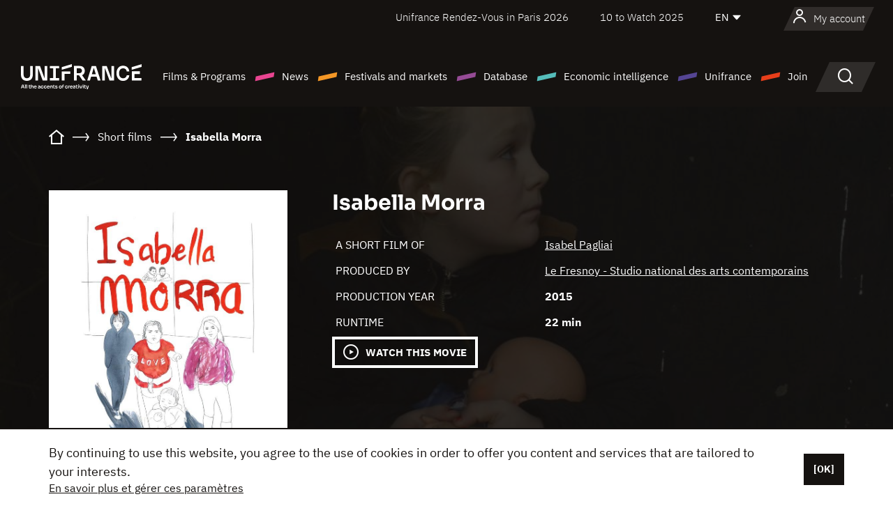

--- FILE ---
content_type: text/html; charset=utf-8
request_url: https://www.google.com/recaptcha/api2/anchor?ar=1&k=6LcJfHopAAAAAJA2ysQXhcpcbIYJi36tX6uIGLaU&co=aHR0cHM6Ly9lbi51bmlmcmFuY2Uub3JnOjQ0Mw..&hl=en&v=PoyoqOPhxBO7pBk68S4YbpHZ&size=normal&anchor-ms=20000&execute-ms=30000&cb=ufea89feiu4q
body_size: 50363
content:
<!DOCTYPE HTML><html dir="ltr" lang="en"><head><meta http-equiv="Content-Type" content="text/html; charset=UTF-8">
<meta http-equiv="X-UA-Compatible" content="IE=edge">
<title>reCAPTCHA</title>
<style type="text/css">
/* cyrillic-ext */
@font-face {
  font-family: 'Roboto';
  font-style: normal;
  font-weight: 400;
  font-stretch: 100%;
  src: url(//fonts.gstatic.com/s/roboto/v48/KFO7CnqEu92Fr1ME7kSn66aGLdTylUAMa3GUBHMdazTgWw.woff2) format('woff2');
  unicode-range: U+0460-052F, U+1C80-1C8A, U+20B4, U+2DE0-2DFF, U+A640-A69F, U+FE2E-FE2F;
}
/* cyrillic */
@font-face {
  font-family: 'Roboto';
  font-style: normal;
  font-weight: 400;
  font-stretch: 100%;
  src: url(//fonts.gstatic.com/s/roboto/v48/KFO7CnqEu92Fr1ME7kSn66aGLdTylUAMa3iUBHMdazTgWw.woff2) format('woff2');
  unicode-range: U+0301, U+0400-045F, U+0490-0491, U+04B0-04B1, U+2116;
}
/* greek-ext */
@font-face {
  font-family: 'Roboto';
  font-style: normal;
  font-weight: 400;
  font-stretch: 100%;
  src: url(//fonts.gstatic.com/s/roboto/v48/KFO7CnqEu92Fr1ME7kSn66aGLdTylUAMa3CUBHMdazTgWw.woff2) format('woff2');
  unicode-range: U+1F00-1FFF;
}
/* greek */
@font-face {
  font-family: 'Roboto';
  font-style: normal;
  font-weight: 400;
  font-stretch: 100%;
  src: url(//fonts.gstatic.com/s/roboto/v48/KFO7CnqEu92Fr1ME7kSn66aGLdTylUAMa3-UBHMdazTgWw.woff2) format('woff2');
  unicode-range: U+0370-0377, U+037A-037F, U+0384-038A, U+038C, U+038E-03A1, U+03A3-03FF;
}
/* math */
@font-face {
  font-family: 'Roboto';
  font-style: normal;
  font-weight: 400;
  font-stretch: 100%;
  src: url(//fonts.gstatic.com/s/roboto/v48/KFO7CnqEu92Fr1ME7kSn66aGLdTylUAMawCUBHMdazTgWw.woff2) format('woff2');
  unicode-range: U+0302-0303, U+0305, U+0307-0308, U+0310, U+0312, U+0315, U+031A, U+0326-0327, U+032C, U+032F-0330, U+0332-0333, U+0338, U+033A, U+0346, U+034D, U+0391-03A1, U+03A3-03A9, U+03B1-03C9, U+03D1, U+03D5-03D6, U+03F0-03F1, U+03F4-03F5, U+2016-2017, U+2034-2038, U+203C, U+2040, U+2043, U+2047, U+2050, U+2057, U+205F, U+2070-2071, U+2074-208E, U+2090-209C, U+20D0-20DC, U+20E1, U+20E5-20EF, U+2100-2112, U+2114-2115, U+2117-2121, U+2123-214F, U+2190, U+2192, U+2194-21AE, U+21B0-21E5, U+21F1-21F2, U+21F4-2211, U+2213-2214, U+2216-22FF, U+2308-230B, U+2310, U+2319, U+231C-2321, U+2336-237A, U+237C, U+2395, U+239B-23B7, U+23D0, U+23DC-23E1, U+2474-2475, U+25AF, U+25B3, U+25B7, U+25BD, U+25C1, U+25CA, U+25CC, U+25FB, U+266D-266F, U+27C0-27FF, U+2900-2AFF, U+2B0E-2B11, U+2B30-2B4C, U+2BFE, U+3030, U+FF5B, U+FF5D, U+1D400-1D7FF, U+1EE00-1EEFF;
}
/* symbols */
@font-face {
  font-family: 'Roboto';
  font-style: normal;
  font-weight: 400;
  font-stretch: 100%;
  src: url(//fonts.gstatic.com/s/roboto/v48/KFO7CnqEu92Fr1ME7kSn66aGLdTylUAMaxKUBHMdazTgWw.woff2) format('woff2');
  unicode-range: U+0001-000C, U+000E-001F, U+007F-009F, U+20DD-20E0, U+20E2-20E4, U+2150-218F, U+2190, U+2192, U+2194-2199, U+21AF, U+21E6-21F0, U+21F3, U+2218-2219, U+2299, U+22C4-22C6, U+2300-243F, U+2440-244A, U+2460-24FF, U+25A0-27BF, U+2800-28FF, U+2921-2922, U+2981, U+29BF, U+29EB, U+2B00-2BFF, U+4DC0-4DFF, U+FFF9-FFFB, U+10140-1018E, U+10190-1019C, U+101A0, U+101D0-101FD, U+102E0-102FB, U+10E60-10E7E, U+1D2C0-1D2D3, U+1D2E0-1D37F, U+1F000-1F0FF, U+1F100-1F1AD, U+1F1E6-1F1FF, U+1F30D-1F30F, U+1F315, U+1F31C, U+1F31E, U+1F320-1F32C, U+1F336, U+1F378, U+1F37D, U+1F382, U+1F393-1F39F, U+1F3A7-1F3A8, U+1F3AC-1F3AF, U+1F3C2, U+1F3C4-1F3C6, U+1F3CA-1F3CE, U+1F3D4-1F3E0, U+1F3ED, U+1F3F1-1F3F3, U+1F3F5-1F3F7, U+1F408, U+1F415, U+1F41F, U+1F426, U+1F43F, U+1F441-1F442, U+1F444, U+1F446-1F449, U+1F44C-1F44E, U+1F453, U+1F46A, U+1F47D, U+1F4A3, U+1F4B0, U+1F4B3, U+1F4B9, U+1F4BB, U+1F4BF, U+1F4C8-1F4CB, U+1F4D6, U+1F4DA, U+1F4DF, U+1F4E3-1F4E6, U+1F4EA-1F4ED, U+1F4F7, U+1F4F9-1F4FB, U+1F4FD-1F4FE, U+1F503, U+1F507-1F50B, U+1F50D, U+1F512-1F513, U+1F53E-1F54A, U+1F54F-1F5FA, U+1F610, U+1F650-1F67F, U+1F687, U+1F68D, U+1F691, U+1F694, U+1F698, U+1F6AD, U+1F6B2, U+1F6B9-1F6BA, U+1F6BC, U+1F6C6-1F6CF, U+1F6D3-1F6D7, U+1F6E0-1F6EA, U+1F6F0-1F6F3, U+1F6F7-1F6FC, U+1F700-1F7FF, U+1F800-1F80B, U+1F810-1F847, U+1F850-1F859, U+1F860-1F887, U+1F890-1F8AD, U+1F8B0-1F8BB, U+1F8C0-1F8C1, U+1F900-1F90B, U+1F93B, U+1F946, U+1F984, U+1F996, U+1F9E9, U+1FA00-1FA6F, U+1FA70-1FA7C, U+1FA80-1FA89, U+1FA8F-1FAC6, U+1FACE-1FADC, U+1FADF-1FAE9, U+1FAF0-1FAF8, U+1FB00-1FBFF;
}
/* vietnamese */
@font-face {
  font-family: 'Roboto';
  font-style: normal;
  font-weight: 400;
  font-stretch: 100%;
  src: url(//fonts.gstatic.com/s/roboto/v48/KFO7CnqEu92Fr1ME7kSn66aGLdTylUAMa3OUBHMdazTgWw.woff2) format('woff2');
  unicode-range: U+0102-0103, U+0110-0111, U+0128-0129, U+0168-0169, U+01A0-01A1, U+01AF-01B0, U+0300-0301, U+0303-0304, U+0308-0309, U+0323, U+0329, U+1EA0-1EF9, U+20AB;
}
/* latin-ext */
@font-face {
  font-family: 'Roboto';
  font-style: normal;
  font-weight: 400;
  font-stretch: 100%;
  src: url(//fonts.gstatic.com/s/roboto/v48/KFO7CnqEu92Fr1ME7kSn66aGLdTylUAMa3KUBHMdazTgWw.woff2) format('woff2');
  unicode-range: U+0100-02BA, U+02BD-02C5, U+02C7-02CC, U+02CE-02D7, U+02DD-02FF, U+0304, U+0308, U+0329, U+1D00-1DBF, U+1E00-1E9F, U+1EF2-1EFF, U+2020, U+20A0-20AB, U+20AD-20C0, U+2113, U+2C60-2C7F, U+A720-A7FF;
}
/* latin */
@font-face {
  font-family: 'Roboto';
  font-style: normal;
  font-weight: 400;
  font-stretch: 100%;
  src: url(//fonts.gstatic.com/s/roboto/v48/KFO7CnqEu92Fr1ME7kSn66aGLdTylUAMa3yUBHMdazQ.woff2) format('woff2');
  unicode-range: U+0000-00FF, U+0131, U+0152-0153, U+02BB-02BC, U+02C6, U+02DA, U+02DC, U+0304, U+0308, U+0329, U+2000-206F, U+20AC, U+2122, U+2191, U+2193, U+2212, U+2215, U+FEFF, U+FFFD;
}
/* cyrillic-ext */
@font-face {
  font-family: 'Roboto';
  font-style: normal;
  font-weight: 500;
  font-stretch: 100%;
  src: url(//fonts.gstatic.com/s/roboto/v48/KFO7CnqEu92Fr1ME7kSn66aGLdTylUAMa3GUBHMdazTgWw.woff2) format('woff2');
  unicode-range: U+0460-052F, U+1C80-1C8A, U+20B4, U+2DE0-2DFF, U+A640-A69F, U+FE2E-FE2F;
}
/* cyrillic */
@font-face {
  font-family: 'Roboto';
  font-style: normal;
  font-weight: 500;
  font-stretch: 100%;
  src: url(//fonts.gstatic.com/s/roboto/v48/KFO7CnqEu92Fr1ME7kSn66aGLdTylUAMa3iUBHMdazTgWw.woff2) format('woff2');
  unicode-range: U+0301, U+0400-045F, U+0490-0491, U+04B0-04B1, U+2116;
}
/* greek-ext */
@font-face {
  font-family: 'Roboto';
  font-style: normal;
  font-weight: 500;
  font-stretch: 100%;
  src: url(//fonts.gstatic.com/s/roboto/v48/KFO7CnqEu92Fr1ME7kSn66aGLdTylUAMa3CUBHMdazTgWw.woff2) format('woff2');
  unicode-range: U+1F00-1FFF;
}
/* greek */
@font-face {
  font-family: 'Roboto';
  font-style: normal;
  font-weight: 500;
  font-stretch: 100%;
  src: url(//fonts.gstatic.com/s/roboto/v48/KFO7CnqEu92Fr1ME7kSn66aGLdTylUAMa3-UBHMdazTgWw.woff2) format('woff2');
  unicode-range: U+0370-0377, U+037A-037F, U+0384-038A, U+038C, U+038E-03A1, U+03A3-03FF;
}
/* math */
@font-face {
  font-family: 'Roboto';
  font-style: normal;
  font-weight: 500;
  font-stretch: 100%;
  src: url(//fonts.gstatic.com/s/roboto/v48/KFO7CnqEu92Fr1ME7kSn66aGLdTylUAMawCUBHMdazTgWw.woff2) format('woff2');
  unicode-range: U+0302-0303, U+0305, U+0307-0308, U+0310, U+0312, U+0315, U+031A, U+0326-0327, U+032C, U+032F-0330, U+0332-0333, U+0338, U+033A, U+0346, U+034D, U+0391-03A1, U+03A3-03A9, U+03B1-03C9, U+03D1, U+03D5-03D6, U+03F0-03F1, U+03F4-03F5, U+2016-2017, U+2034-2038, U+203C, U+2040, U+2043, U+2047, U+2050, U+2057, U+205F, U+2070-2071, U+2074-208E, U+2090-209C, U+20D0-20DC, U+20E1, U+20E5-20EF, U+2100-2112, U+2114-2115, U+2117-2121, U+2123-214F, U+2190, U+2192, U+2194-21AE, U+21B0-21E5, U+21F1-21F2, U+21F4-2211, U+2213-2214, U+2216-22FF, U+2308-230B, U+2310, U+2319, U+231C-2321, U+2336-237A, U+237C, U+2395, U+239B-23B7, U+23D0, U+23DC-23E1, U+2474-2475, U+25AF, U+25B3, U+25B7, U+25BD, U+25C1, U+25CA, U+25CC, U+25FB, U+266D-266F, U+27C0-27FF, U+2900-2AFF, U+2B0E-2B11, U+2B30-2B4C, U+2BFE, U+3030, U+FF5B, U+FF5D, U+1D400-1D7FF, U+1EE00-1EEFF;
}
/* symbols */
@font-face {
  font-family: 'Roboto';
  font-style: normal;
  font-weight: 500;
  font-stretch: 100%;
  src: url(//fonts.gstatic.com/s/roboto/v48/KFO7CnqEu92Fr1ME7kSn66aGLdTylUAMaxKUBHMdazTgWw.woff2) format('woff2');
  unicode-range: U+0001-000C, U+000E-001F, U+007F-009F, U+20DD-20E0, U+20E2-20E4, U+2150-218F, U+2190, U+2192, U+2194-2199, U+21AF, U+21E6-21F0, U+21F3, U+2218-2219, U+2299, U+22C4-22C6, U+2300-243F, U+2440-244A, U+2460-24FF, U+25A0-27BF, U+2800-28FF, U+2921-2922, U+2981, U+29BF, U+29EB, U+2B00-2BFF, U+4DC0-4DFF, U+FFF9-FFFB, U+10140-1018E, U+10190-1019C, U+101A0, U+101D0-101FD, U+102E0-102FB, U+10E60-10E7E, U+1D2C0-1D2D3, U+1D2E0-1D37F, U+1F000-1F0FF, U+1F100-1F1AD, U+1F1E6-1F1FF, U+1F30D-1F30F, U+1F315, U+1F31C, U+1F31E, U+1F320-1F32C, U+1F336, U+1F378, U+1F37D, U+1F382, U+1F393-1F39F, U+1F3A7-1F3A8, U+1F3AC-1F3AF, U+1F3C2, U+1F3C4-1F3C6, U+1F3CA-1F3CE, U+1F3D4-1F3E0, U+1F3ED, U+1F3F1-1F3F3, U+1F3F5-1F3F7, U+1F408, U+1F415, U+1F41F, U+1F426, U+1F43F, U+1F441-1F442, U+1F444, U+1F446-1F449, U+1F44C-1F44E, U+1F453, U+1F46A, U+1F47D, U+1F4A3, U+1F4B0, U+1F4B3, U+1F4B9, U+1F4BB, U+1F4BF, U+1F4C8-1F4CB, U+1F4D6, U+1F4DA, U+1F4DF, U+1F4E3-1F4E6, U+1F4EA-1F4ED, U+1F4F7, U+1F4F9-1F4FB, U+1F4FD-1F4FE, U+1F503, U+1F507-1F50B, U+1F50D, U+1F512-1F513, U+1F53E-1F54A, U+1F54F-1F5FA, U+1F610, U+1F650-1F67F, U+1F687, U+1F68D, U+1F691, U+1F694, U+1F698, U+1F6AD, U+1F6B2, U+1F6B9-1F6BA, U+1F6BC, U+1F6C6-1F6CF, U+1F6D3-1F6D7, U+1F6E0-1F6EA, U+1F6F0-1F6F3, U+1F6F7-1F6FC, U+1F700-1F7FF, U+1F800-1F80B, U+1F810-1F847, U+1F850-1F859, U+1F860-1F887, U+1F890-1F8AD, U+1F8B0-1F8BB, U+1F8C0-1F8C1, U+1F900-1F90B, U+1F93B, U+1F946, U+1F984, U+1F996, U+1F9E9, U+1FA00-1FA6F, U+1FA70-1FA7C, U+1FA80-1FA89, U+1FA8F-1FAC6, U+1FACE-1FADC, U+1FADF-1FAE9, U+1FAF0-1FAF8, U+1FB00-1FBFF;
}
/* vietnamese */
@font-face {
  font-family: 'Roboto';
  font-style: normal;
  font-weight: 500;
  font-stretch: 100%;
  src: url(//fonts.gstatic.com/s/roboto/v48/KFO7CnqEu92Fr1ME7kSn66aGLdTylUAMa3OUBHMdazTgWw.woff2) format('woff2');
  unicode-range: U+0102-0103, U+0110-0111, U+0128-0129, U+0168-0169, U+01A0-01A1, U+01AF-01B0, U+0300-0301, U+0303-0304, U+0308-0309, U+0323, U+0329, U+1EA0-1EF9, U+20AB;
}
/* latin-ext */
@font-face {
  font-family: 'Roboto';
  font-style: normal;
  font-weight: 500;
  font-stretch: 100%;
  src: url(//fonts.gstatic.com/s/roboto/v48/KFO7CnqEu92Fr1ME7kSn66aGLdTylUAMa3KUBHMdazTgWw.woff2) format('woff2');
  unicode-range: U+0100-02BA, U+02BD-02C5, U+02C7-02CC, U+02CE-02D7, U+02DD-02FF, U+0304, U+0308, U+0329, U+1D00-1DBF, U+1E00-1E9F, U+1EF2-1EFF, U+2020, U+20A0-20AB, U+20AD-20C0, U+2113, U+2C60-2C7F, U+A720-A7FF;
}
/* latin */
@font-face {
  font-family: 'Roboto';
  font-style: normal;
  font-weight: 500;
  font-stretch: 100%;
  src: url(//fonts.gstatic.com/s/roboto/v48/KFO7CnqEu92Fr1ME7kSn66aGLdTylUAMa3yUBHMdazQ.woff2) format('woff2');
  unicode-range: U+0000-00FF, U+0131, U+0152-0153, U+02BB-02BC, U+02C6, U+02DA, U+02DC, U+0304, U+0308, U+0329, U+2000-206F, U+20AC, U+2122, U+2191, U+2193, U+2212, U+2215, U+FEFF, U+FFFD;
}
/* cyrillic-ext */
@font-face {
  font-family: 'Roboto';
  font-style: normal;
  font-weight: 900;
  font-stretch: 100%;
  src: url(//fonts.gstatic.com/s/roboto/v48/KFO7CnqEu92Fr1ME7kSn66aGLdTylUAMa3GUBHMdazTgWw.woff2) format('woff2');
  unicode-range: U+0460-052F, U+1C80-1C8A, U+20B4, U+2DE0-2DFF, U+A640-A69F, U+FE2E-FE2F;
}
/* cyrillic */
@font-face {
  font-family: 'Roboto';
  font-style: normal;
  font-weight: 900;
  font-stretch: 100%;
  src: url(//fonts.gstatic.com/s/roboto/v48/KFO7CnqEu92Fr1ME7kSn66aGLdTylUAMa3iUBHMdazTgWw.woff2) format('woff2');
  unicode-range: U+0301, U+0400-045F, U+0490-0491, U+04B0-04B1, U+2116;
}
/* greek-ext */
@font-face {
  font-family: 'Roboto';
  font-style: normal;
  font-weight: 900;
  font-stretch: 100%;
  src: url(//fonts.gstatic.com/s/roboto/v48/KFO7CnqEu92Fr1ME7kSn66aGLdTylUAMa3CUBHMdazTgWw.woff2) format('woff2');
  unicode-range: U+1F00-1FFF;
}
/* greek */
@font-face {
  font-family: 'Roboto';
  font-style: normal;
  font-weight: 900;
  font-stretch: 100%;
  src: url(//fonts.gstatic.com/s/roboto/v48/KFO7CnqEu92Fr1ME7kSn66aGLdTylUAMa3-UBHMdazTgWw.woff2) format('woff2');
  unicode-range: U+0370-0377, U+037A-037F, U+0384-038A, U+038C, U+038E-03A1, U+03A3-03FF;
}
/* math */
@font-face {
  font-family: 'Roboto';
  font-style: normal;
  font-weight: 900;
  font-stretch: 100%;
  src: url(//fonts.gstatic.com/s/roboto/v48/KFO7CnqEu92Fr1ME7kSn66aGLdTylUAMawCUBHMdazTgWw.woff2) format('woff2');
  unicode-range: U+0302-0303, U+0305, U+0307-0308, U+0310, U+0312, U+0315, U+031A, U+0326-0327, U+032C, U+032F-0330, U+0332-0333, U+0338, U+033A, U+0346, U+034D, U+0391-03A1, U+03A3-03A9, U+03B1-03C9, U+03D1, U+03D5-03D6, U+03F0-03F1, U+03F4-03F5, U+2016-2017, U+2034-2038, U+203C, U+2040, U+2043, U+2047, U+2050, U+2057, U+205F, U+2070-2071, U+2074-208E, U+2090-209C, U+20D0-20DC, U+20E1, U+20E5-20EF, U+2100-2112, U+2114-2115, U+2117-2121, U+2123-214F, U+2190, U+2192, U+2194-21AE, U+21B0-21E5, U+21F1-21F2, U+21F4-2211, U+2213-2214, U+2216-22FF, U+2308-230B, U+2310, U+2319, U+231C-2321, U+2336-237A, U+237C, U+2395, U+239B-23B7, U+23D0, U+23DC-23E1, U+2474-2475, U+25AF, U+25B3, U+25B7, U+25BD, U+25C1, U+25CA, U+25CC, U+25FB, U+266D-266F, U+27C0-27FF, U+2900-2AFF, U+2B0E-2B11, U+2B30-2B4C, U+2BFE, U+3030, U+FF5B, U+FF5D, U+1D400-1D7FF, U+1EE00-1EEFF;
}
/* symbols */
@font-face {
  font-family: 'Roboto';
  font-style: normal;
  font-weight: 900;
  font-stretch: 100%;
  src: url(//fonts.gstatic.com/s/roboto/v48/KFO7CnqEu92Fr1ME7kSn66aGLdTylUAMaxKUBHMdazTgWw.woff2) format('woff2');
  unicode-range: U+0001-000C, U+000E-001F, U+007F-009F, U+20DD-20E0, U+20E2-20E4, U+2150-218F, U+2190, U+2192, U+2194-2199, U+21AF, U+21E6-21F0, U+21F3, U+2218-2219, U+2299, U+22C4-22C6, U+2300-243F, U+2440-244A, U+2460-24FF, U+25A0-27BF, U+2800-28FF, U+2921-2922, U+2981, U+29BF, U+29EB, U+2B00-2BFF, U+4DC0-4DFF, U+FFF9-FFFB, U+10140-1018E, U+10190-1019C, U+101A0, U+101D0-101FD, U+102E0-102FB, U+10E60-10E7E, U+1D2C0-1D2D3, U+1D2E0-1D37F, U+1F000-1F0FF, U+1F100-1F1AD, U+1F1E6-1F1FF, U+1F30D-1F30F, U+1F315, U+1F31C, U+1F31E, U+1F320-1F32C, U+1F336, U+1F378, U+1F37D, U+1F382, U+1F393-1F39F, U+1F3A7-1F3A8, U+1F3AC-1F3AF, U+1F3C2, U+1F3C4-1F3C6, U+1F3CA-1F3CE, U+1F3D4-1F3E0, U+1F3ED, U+1F3F1-1F3F3, U+1F3F5-1F3F7, U+1F408, U+1F415, U+1F41F, U+1F426, U+1F43F, U+1F441-1F442, U+1F444, U+1F446-1F449, U+1F44C-1F44E, U+1F453, U+1F46A, U+1F47D, U+1F4A3, U+1F4B0, U+1F4B3, U+1F4B9, U+1F4BB, U+1F4BF, U+1F4C8-1F4CB, U+1F4D6, U+1F4DA, U+1F4DF, U+1F4E3-1F4E6, U+1F4EA-1F4ED, U+1F4F7, U+1F4F9-1F4FB, U+1F4FD-1F4FE, U+1F503, U+1F507-1F50B, U+1F50D, U+1F512-1F513, U+1F53E-1F54A, U+1F54F-1F5FA, U+1F610, U+1F650-1F67F, U+1F687, U+1F68D, U+1F691, U+1F694, U+1F698, U+1F6AD, U+1F6B2, U+1F6B9-1F6BA, U+1F6BC, U+1F6C6-1F6CF, U+1F6D3-1F6D7, U+1F6E0-1F6EA, U+1F6F0-1F6F3, U+1F6F7-1F6FC, U+1F700-1F7FF, U+1F800-1F80B, U+1F810-1F847, U+1F850-1F859, U+1F860-1F887, U+1F890-1F8AD, U+1F8B0-1F8BB, U+1F8C0-1F8C1, U+1F900-1F90B, U+1F93B, U+1F946, U+1F984, U+1F996, U+1F9E9, U+1FA00-1FA6F, U+1FA70-1FA7C, U+1FA80-1FA89, U+1FA8F-1FAC6, U+1FACE-1FADC, U+1FADF-1FAE9, U+1FAF0-1FAF8, U+1FB00-1FBFF;
}
/* vietnamese */
@font-face {
  font-family: 'Roboto';
  font-style: normal;
  font-weight: 900;
  font-stretch: 100%;
  src: url(//fonts.gstatic.com/s/roboto/v48/KFO7CnqEu92Fr1ME7kSn66aGLdTylUAMa3OUBHMdazTgWw.woff2) format('woff2');
  unicode-range: U+0102-0103, U+0110-0111, U+0128-0129, U+0168-0169, U+01A0-01A1, U+01AF-01B0, U+0300-0301, U+0303-0304, U+0308-0309, U+0323, U+0329, U+1EA0-1EF9, U+20AB;
}
/* latin-ext */
@font-face {
  font-family: 'Roboto';
  font-style: normal;
  font-weight: 900;
  font-stretch: 100%;
  src: url(//fonts.gstatic.com/s/roboto/v48/KFO7CnqEu92Fr1ME7kSn66aGLdTylUAMa3KUBHMdazTgWw.woff2) format('woff2');
  unicode-range: U+0100-02BA, U+02BD-02C5, U+02C7-02CC, U+02CE-02D7, U+02DD-02FF, U+0304, U+0308, U+0329, U+1D00-1DBF, U+1E00-1E9F, U+1EF2-1EFF, U+2020, U+20A0-20AB, U+20AD-20C0, U+2113, U+2C60-2C7F, U+A720-A7FF;
}
/* latin */
@font-face {
  font-family: 'Roboto';
  font-style: normal;
  font-weight: 900;
  font-stretch: 100%;
  src: url(//fonts.gstatic.com/s/roboto/v48/KFO7CnqEu92Fr1ME7kSn66aGLdTylUAMa3yUBHMdazQ.woff2) format('woff2');
  unicode-range: U+0000-00FF, U+0131, U+0152-0153, U+02BB-02BC, U+02C6, U+02DA, U+02DC, U+0304, U+0308, U+0329, U+2000-206F, U+20AC, U+2122, U+2191, U+2193, U+2212, U+2215, U+FEFF, U+FFFD;
}

</style>
<link rel="stylesheet" type="text/css" href="https://www.gstatic.com/recaptcha/releases/PoyoqOPhxBO7pBk68S4YbpHZ/styles__ltr.css">
<script nonce="yUAMrIRqPZha2koyJ1kngQ" type="text/javascript">window['__recaptcha_api'] = 'https://www.google.com/recaptcha/api2/';</script>
<script type="text/javascript" src="https://www.gstatic.com/recaptcha/releases/PoyoqOPhxBO7pBk68S4YbpHZ/recaptcha__en.js" nonce="yUAMrIRqPZha2koyJ1kngQ">
      
    </script></head>
<body><div id="rc-anchor-alert" class="rc-anchor-alert"></div>
<input type="hidden" id="recaptcha-token" value="[base64]">
<script type="text/javascript" nonce="yUAMrIRqPZha2koyJ1kngQ">
      recaptcha.anchor.Main.init("[\x22ainput\x22,[\x22bgdata\x22,\x22\x22,\[base64]/[base64]/[base64]/[base64]/[base64]/UltsKytdPUU6KEU8MjA0OD9SW2wrK109RT4+NnwxOTI6KChFJjY0NTEyKT09NTUyOTYmJk0rMTxjLmxlbmd0aCYmKGMuY2hhckNvZGVBdChNKzEpJjY0NTEyKT09NTYzMjA/[base64]/[base64]/[base64]/[base64]/[base64]/[base64]/[base64]\x22,\[base64]\x22,\x22w47CgipHEsK9aMOPB2LDssKsQ1RkwogoRMOpD0/DumV6wrIXwrQ5woBYWgzCugzCk3/DoyTDhGXDo8OdEyl/XCUywqrDing6w7XCpMOHw7AtwqnDusOvc24dw6JTwrtPcMKvNGTChE/[base64]/CscKXw78IS8Khwq/DpTjDnF7DpzQgwqTDvn3Dg38CE8O7HsKWwpXDpS3DvyjDncKPwocfwptfIcOow4IWw48jesKawoEkEMO2W159E8OaO8O7WSZ7w4UZwobCo8OywrRcwp7CujvDkzpSYSPCiyHDkMKYw5FiwovDnijCtj00wp3CpcKNw4nCpxIdwr/DtGbCncKYUsK2w7nDusKhwr/[base64]/[base64]/Dj8OceAZ3wrTDsWYXccOZRTtLw4ddwqXCs1rCl2rDlUzChMOnwpsyw796wr7CjcK4RsKIUCHClcKewoQqw65qwqRww4tBw7YawqhewoUtCmR1w4wKIFsycz/Ck1Q3worDtcOnw4nCksKyYcO2F8Kpw45hwohHRTTCtwQ+Gk8rwrTDkDAbw4fDucKKw5wUW3Bcw4DCgcKLekfCs8KAK8KSBB/Dhnc9NDbDrcObSx9OesOsMEPDhcKTBsK1JhPDrGA/[base64]/ColpELRw5w6TDpMOnw7I1wooKwovCn8OrOHPCt8KnwoM1wol3GcOzbCrClMOpwqDDrsO7wpPDoG4uw4HDhAccw6cIeDLCo8O3NwxGRyo0C8Kbb8OsNjd1PcKcwqfDsnhVw6ggNEnCkmFcwrrDsnPDm8KlcBMgw6TDhHJ0w6LDuTZJOSTDtSrCvUfCvsO/wpzCksOdYVbCl13DrMOJXj1zw5/[base64]/ChMKowpUPfsOTw7DCkW3CnMOMagbDsMOKw6AsXCRUHcKxY1Zuw51NT8O8wpbCgMOPBMKtw63Do8KZwp7CnRRDwqpnwrQQw6/CnMOWem7ConzCrcKBdx05wqBRwqVXGsKcdzUWwpXCgMOGw50tAS0LeMKARMKKecKBSRo7w5BXw5NhRcKQa8OPL8OFV8OGw4pew7jClMKRw5bCh1QCEMO/w5Iqw7XCp8KAwp0TwolwBVNNZcO3w54xw78oRwTDilHDicOJDzLDpsOowr7Cny/DrBZ4RicOU0LCrH/Ct8KEXw1vwpjDmMKDNicMCsOkLHkzwqJGw79KE8OQw7bCkDYrwqMdA3bDhwbDu8Ogw78wP8OsacONwqEKTjbDksK3w5nDi8Ktw6jCk8KhXxfClcK9N8KAw6UjYnhtKS7CjMK/w5fDpMKuwrTDtB99KnxRaCjCk8K5WsOAbMKKw4bDisOGwqFHXsOMS8Kzw67DvMOnwqXCsx1CEcKmGjEaFsKMw5kzTcKmfMKqw7TCmMK4Qh12MU/DucKrWcODF1Uda2fCnsOWLmUHYVlLwohww7dbA8O6woQbwrjCsDw7bH7Cu8KNw6MNwoMFHDESw6zDrMKzFMOgZzfDpMKGw7PDmMK3wrjDo8OtwrzDvhPDocKqw4Z+wqbCisOgVXLCkHhKZMKDw4nDkcOrwoNfw6U4esKmw6IVCsKldMK/wpfCvQUDwrPDrcOkeMKhwoZTP1U/[base64]/[base64]/DtQPDqRpPK8O6w6vCisOeOknDscKYRCnDh8OmYQXDv8OraVTClWUTPsKZG8OLwpPCqsKswprCqHXDpMKbwp9/XMO8w41awpnClnfClx7DgcK3NRfCvSLCqMO4L0HDrsO6wqrCrEEefcOwXFHClcK8R8O7IMKQw4IfwpFQwprCksK9wqbChsKkwp0/w5DCh8KqwqjDsTnCp0BCWAx0RQx5w7FcJMOFwqFdwqfDllpVDWnDk1sJw7tGw41nw7HChCXChn9Hw6PCsWQfwp/DnD3DiVJHwqkFw4UCw7M2dXLCpMKJccOowoXCksKYwql9wpBmZDgpShlOWGjCrB09UsOOw6/DiTshBhzCqCI9GMK0w6LDhMKwZMOEw7pkw6w9w4bDlENVw5tfHhxuDwpXLcKDL8OSwqogwqDDiMKuwoB3NcK7w6RrGcO2wp4JBiFGwphfw7zCr8OVLMOCwpbDicOmw6XCs8ODQFwMOQ7Cjh8+N8KOwoXDpiXClD/[base64]/dmLClsOiDcK2w4oGw44Uwr5gbHwfwpLCrcOhw5TDqVQOw5pRwpl7wroxwpLCrR3DuArDrMOWfQrChsOsZX3Cq8KuImrDr8OsQ39rfShlwrTCoC4cwo8sw6pYw4Efw5RMczfCpk8mOcO/w6/CisO1QMKoDwjDsGluw6EwwrHDt8OwcUoAw7fDmMKiYmfDl8KHwrXCoUjDlcOWwromLcOJwpdPJDPCqMKUwpjDixrCsC3DlcORB3rChsO8bHjDo8KewpE4wpzChh1ZwqbClFHDvirDucOKw5fDoVcKw6PDi8KfwoXDnF/[base64]/Dkg5fNsONTcOgD07CphHCljIMHx3Dp1hUCsO/KFHDgcKGwrEPSxLChT7Clw3CmsOtLcKqE8Kjw73DmcOJwosACWJLwr/CpMOLNMOZDxk9w6Irw6/[base64]/CkSfCnsKdJsOUw5tQAzQcUcO9w5JDLRPDl8OiKcKQw53DpnUzXH/CqTgqwpF5w7HDrgDCnDQEw7rCj8K/w5IRwpXCvmw7I8O7bB00wptlPMKOVD7CksKuQhbCqlEPwr9casKfOsOkw71qW8KAcALCml9tw6BUw69SUXt/[base64]/wqtmQcOJPinCiSIGwpzDvMK0wrbDv03Cr33CvDMaFMOGaMK+CSfDg8Ohw5Jpw4QMXyjCnA7CtcKswqjCgsKvworDjsOAwrjCrU7DqgVdMinCj3E0w4XDksKqPlkLTxVTw7/[base64]/CkMOywodhLMKFw6TCvhoIEMOewpIqVjdCccOzw4xKET81wqQMw4EwwprDnMOxwpZiw4Fmwo3CkTgMDcKjw7/DgcOWw6zDszzDgsKpc0p6w7x7FcObw7Z/IAjCl0HCmAsIwrPDsnvDjnTCtMOdScKSwqUCwrfCp1fDo3jDi8KeeTXDhMK3AMKow53CnC5INlPDvcORa2fDvn5+w6/[base64]/DrinCgcOyVcK8w5HDsQjDhFo5CQjCsXM7X0jDiQbCumPDtBDDvMKTw6RfwoXCkcOgwrhxw74DbFwFwqQTTMOpZMOgFsK5wq8/wrZOw6LCt0zDscKqacO4wq/DocOcw71GdWDCqwzCl8OBwr/DmQUfdB93wqRcIcKVw7I2XMOSwqcUwqB2e8ObLSlkwojDksK0MsOzwr9FV0HCtTrDkkPCi08SBgjCiUjCmcO5UWdbwpJIwo/DnXZWRj5eEsKAHALCmcO7YMOZwpxpRcOqw5cuw6LDmcOQw6AHw6Iqw40GIMOEw6w0KnXDlD5/w5I8w7/[base64]/CglPDnTtKaMKeGDjDosOvw4/DtMOswq/DvwEHJygDHi5fNMOlw71/fyPDlMK0LsOaejLCoE3CpjLCqMKkwq7CmSnDssOGwrbCosOiHMOjLsOwEGHCsX8hS8Kdw5bDlsKAwrTDqsKiw7lXwo1ww77Di8KTYcKUwpzDgEbDv8KeJGPDjcOdw6EFFiDDv8O4BsOlEsOGw4HCisKJWz7CrH7CucKxw5cKwrJDw5F7cmMGJl1cwoTCjQLDmhphaBJ/w4gLXS4gAsOjGlVvw4QSICEAw7MPdsKifsKYZSTDiH7CisK7w6PDrRvCpMOsP0sVHHvCiMK2w7HDqcKVdcOHPMKPwrDCqV7DrMOEAkzChcKDAsOzwobCgsOSXVzCvyrDuibCvMO+R8O4RsOtVcOMwqd2FcOlwovCnsOufQPDjTE8wrHCpHkZwqBiwo/Di8KQw6QKL8OIwpXChkrDnkjCgcORN0tiXMOkw5LDrsKDNmhKw5fCu8Kywph6H8OIw63Dm3B8w6vDhSNtwrTDixZjwq5vMcKTwp4Cw79PeMOgf2bCiyF5acODw5vDlcOOw7TCscOkw6tuf2/Cg8OVw6rCgjREWsKCw6llRsOmw5lFfsOaw53DgVY/[base64]/CpnFZwrXCr8K0M8OLwrY+wqVNwpdOwrtWwpnDnGbDuHHDownDhirCnA99YMOBVMKUUmXCsxDClD5/BMK+w7TDgcK5w541ScO6J8OtwpPCjsKYEEbDtcOBw6cVwpBNw57CssK2M03CisK/[base64]/[base64]/w57CvsOfwrLDvUrDsMODwrEtcMOWSlMgNglLwpPDo3vDm8K9acOUwrdUw5Q6w5YbT1nCmBoqfVkDTH/CrnbDpcOIw7B4wp/ChMO1GsKqw5crw5PDt0LDjgbCkghZaktMOcOVDGpAworCsHdoLcOCw5t8RGbDjn5Tw60/w6R1DS/[base64]/CpBHDvXcsEcKTw6LCosO4w6bCmcOzwpjCssOhVsOcwo7Cj2nCsQTDtMOMEcK2P8KjNlJkw7nDlTXDmMOeE8O/SsK5Im8BQMOKYsOHagjDnyZXWsOyw5/DocO0w7LCo01fw6sjw7t8w65ZwoXDlgvDjignw63DqD3ChcOIUBoKw6l8w4hEwpgIMMOzwqk3BcKdwpHCrMKXXsKqTyZ4w5TCtMKAM0NfDG7CrsKYw5PCgi7DuhzCssK8PTbDjMOuwqzCqww5WsOnwrM/a1AJWMOHwqLDkTTDj1cQw457a8KMahpwwr/DmsO7GH16YTbDpsKYMVvCjjLCqsK0RMO5XU4Xwo4JWMKvwo3CmTF9PcOaGsK1dGTCm8O8wrJVw7bDh1HDiMKvwoQ6bgU3w4zDqsK0wogrw79xO8OxaT1qwqbDr8K2JGfDkiHCuUR3QcOXw5R4PMOhQl59w4/[base64]/DohZZw6PDnzfCkcK5wqscfcODw6xrwo0Qw6LDtcKhw5HCkMKYKcOqbjhQRcOSfEQeOsK/w6LDqW/CncOVwqTDjcOaTAnDqyNpRsK8KAnCmsK4JsOHfiDCscOSU8KBAcKDwr3DpjZdw5IswrvDh8O4wpFAPATDg8Ktw7UoG0p1w5lyC8OhPBfDqsOsT196w7XCoVQhAsOCYUrDtsO5w5bCmyPCm03CssOfw5/CvQ4rZMK2EEbCtnXCmsKAwoRxwrvDhMOlwrQFOCHDhAA0wr0ZUMOXdW5XfcKzwqAQYcOPwrrDmsOgMULCmMKxw6PDpSjDj8OKwozDqcKTwoAxwq1KS1wXw5HCpA5eQ8K/w63CtMKHd8O/w47DlsK7w5ROSmM4NcKbYcOFw54RNsKVY8OjLMKrw5bDqG/Dm0LDgcKDw6nCkMOEwp9tPMO5wo/DkVEJIzPCowxmw6ERwqk8wobDiHbCi8Oaw6XDkl1Uw6DCicOvJGXCv8Kdw5N8wprChTJqw7NFwpQnw5ZTw5/DjMOcC8Ozw6YWwq9YF8KaC8OcWgXDmnjDjMOSS8KhNMKfwq1dw5VNH8Olw6M7wrQPw7ATA8ODwq3CuMOYBFMLwqFNw77DqsKHYMOww53CksOTwqlawonCkcKjw5rDisOrMC4/[base64]/Cv8OUTTRGIADCj8OcDmhIwqR1eWdhw7ojewl6FsKcw6/CkAcTdsOIZsKGWMKow5RKwrHDoBV0w53Ds8O2e8KQPsK7P8ORwpEiRHrCv1vCm8KfeMOeIiPDsV8sJztNw4k1w5DCh8Kpw4ddcMO4wo1Xw4zCsjNNwrfDmivDhMOTHF4bwqxlS2pPw67DiU/Di8KYAcK/eCo1UMKNwqfCuyrCrMKYVMKnwoHClnfDjHkMLMKEIk/Ck8KMwpRNwpzDvnDClXN+w4EkeADDsMKOIsOMw5nDgBhpTDYlWsK5dsK/dhDCqMOJEsKLw4QcWsKtwpVPSMKkwqwqembDjcO5w73CrcOMw6YCCRpswqnDm0lwcUzCugQOwowowqbDui9SwpUCJzpiw5UywrnDocKew7jDkiVZwpE6NcK/[base64]/ClsOjfwg4fGvDuSl6D2XClsKga3TDvg/Dt1zClFAZw6tOcB3ClcOQA8KhwoXCtcK3w73CtEgtDMKZRRnDgcK/w7PDlQ3CiRrCi8O+acKaQ8Ocw7gGwpHCuj5wK1olwrpjwrhuPjZPfUMnw60Xw6EPw5DDml04OHHCncKaw7ZRw48Xw5TCk8KzwqbDssKTVcOiTzpww6Zwwpgjw5kmw6AdwonDvWHCo3/[base64]/[base64]/[base64]/Dq8KXZMK+w78Bdj4DwpoaWF0bU8O9U3QwwpLDsh09wrNqesKsPzU2DMOMw6PDh8OKwrnDqMOoRcOJwrg9RcKiw7HDtsK3wp/Dmxc1akfDpUMww4LCoyfDuG0LwogAGMOZwpPDqMKRw6HCp8OaJUbDoBNkw6zDtMOhLsOyw4oSw67DiRnDgyTDsFrCjUVNDsOTVxzDuix2w6fDh34kwqhOw64YCmjChcOeN8KbVcKhVsOcYsKMMcKCXS9UPcKBW8O2fkVIwqrCjw7CinHClT/CjGvDhGN7w505PcOKV0YHwoLCvQ18BBrCjWQtwqTDvnvDisK5w4bCnVkDw6fCiiwswonCisOAwoPDmMKoG03CtMKoOCEvwqB3wqlbwr7Clh/CvhzCmmZCBcO4w5Anc8OQw7UqcnDDvsOgCkBmc8KOw7/DtCPCkwdVJHFxw5bCmMKNYsOMw6BSwo1+wrZZw6RKXMKJw4LDjMOpCw/DosK8wofCt8OBGAPCt8KtwofCnFHCiEvDicOmAzh+W8Kvw6dtw7jDlQTDuMOuD8KiUSXDpFbDq8K3IcOgCUxew6I1LcOSwpBZVsOZQjx8wo3CvcOlw6cAw7dnNj3Cu0t/wqLDrsKXw7PDocKTwpQAPBPCv8OfMmABw47DiMKECGwzN8Oew4zCpRjDvcKYXEAGwqTCnMK8O8O2bRTCg8Oaw4TDr8K/w7PCulZ9w6RIexRTwpl9XFVqFn3DicOOL0jChnLCqA3DpcO+AEPCu8KhKzXCmnrCrH9bO8O8wpHCqSrDmVo+W2rDvX3Dk8Kkwp8kIm4pdsOTcMKFwozCpMOjfA7DvDbDssOADsKDwrfDvMKYWmrDu3PDgTsvwofCo8OtR8OpIjw7ZEbCocO9H8O+KsOEPn/CmcK/EMKffQfDqQ3DocOBNMKewqQowr7CncOTwrfDnx43YlXDnTVuwpPDrsKjbsKcw5DDrhTCo8K2wrnDkcKBBXLCl8KMAEIiw7A/FyHCmMKNw4HDg8OtG2VJw7wZw5/[base64]/ClsKdJsKVCHtIfHLCpMOVHDBaWsKJwqUxIMKMw6PDvFwAWcKKE8OSw77DmDjDo8K1w5R7HsOOw5/DuD9Swo3Cs8Ozwo80Az1resOHLgnCnEt8wrcow7bCkwPChQXDu8Kpw4oKw6zDjmvCjcOPwobCswjDvsK/TcOcw44NVVLCrsKwTSQLwqZcw4vCnsKEwr/DvMOqR8Kmwp1DTgfDhsOidcKhY8OoXMO1wqfCvwnCjsKCwq3CgW1kHmEvw5FuSyPCosKqAXdEB11+w61Ew6jCkcKhcQnDj8KpMF7DosKFw4bCq0bDt8KvRMKfLcOqwqlrwpkzw6nDnw3Ch1/CiMKjw7hjWk93AMKFwpnDlU/DksK3Xg7DsWI7w4LCv8Odw5U7wrvCq8OvwpzDgwrDkGc6VELCuRoiL8K/U8OEwqINUsKJUMO2HUIAw7zCoMO4QDXCpMK6woULdVnDuMOow4xZwoo+LsOMM8KZEA/[base64]/w6rDgiYlwpYzDsORwrTCrEzDmcOBI8OKw57CpBcxdhHDhcOLwo7CgFBRCw3DrsKDYMKtw4NrwoXDo8KeeFvCkT7DgxPCo8KRwpHDu11ZDsOKL8O1AsKVwpFkwrnChBXDqMOEw5UqDcKsaMKAS8K9VsK4w6h+w7lwwqJlSMK/wpPCj8KhwopJwrLDvMKmw5cKwr1Bwp8Bw73CmG5Ew7pFw7zDn8K7wp7DqiDCuxjCgxLChDLDlMOswrnDjsKHwrYdICIQXVFzZi3DmB/[base64]/[base64]/wpjDowXDu8KPw4/CoC/[base64]/Owo2JmLCicO/JcOPwrZQJ8KqEBDDs8ORBsO/HDjDjwrChsOAw6HCiU7CscKvFsOZw57CozI1KRrCnxUCwpzDmsKGfMOla8KVGcKww7rDslbCh8OCwqLClMKyPUhdw4/CnMO/wpbCkh01TcOlw63CozUCwrnDgcKsw7PDocOhworDmMONVsOvwpDCiyPDhFrDnBcvwosOwpPCg1tywp/DjMK8wrDCtB1pQBA+IsKoeMKEdMKRUcOLSFdLwo5fwo1gwpJ5cFPDhT97GMKXb8OAw5t2wqXCq8KeIkLDpEdmw4MxwqDCtG1Uwrs8wr0xImfDsQV0BGUPw53DscKRScOxG2rDnMOlwrRfw4LDhMO2J8KNwrJYw5hKJmgSw5FxTlPCvzPCiA7DoEnDgDnDt0tiw7rChj/Dm8Oew5HCuj3CrMOgdD9wwrNRw5QlwpbDpMOmWTVEw4Y3woQEe8KSR8O8VsOpWk5OUcK2bQTDmsOPQcKIXh1Rwr3DqcOdw6fDgcKIMmUcw5gwK0DDlh3Dl8KPL8KuwqLDuR3DmcOVw4lcw6YxwoxOwqZuw4TDlxE9w60TbnpYwrXDtMK8w5/[base64]/Dv8KYwq7DmVbCilHCnMOrDjLDlgPCgcOJCkApw4Vcw7PDhcOJw4p4FBTCqcOmPBBKV0FgKcOpwrELwrxiEm1Dw5N2wqnClsOnw6PDksOCwpFuRMK/w6piwrLDvsOWw4UmX8KqWXHDpsKXwo8aIsKxw6XDmcOpf8KGwrtUw71ew65xwrbDqsKtw4Ecw6jCpHzCiUYDwqrDhk7Ct1JPDW7CnlXDkMOSw7DCmSnChsKLw63Ck0TDgsOJJ8OJwpXCvMODZzFGwqLDosOWcEfCn01Mw47CpC4GwohQIFXDsUVsw504Sw/DshTCu17CrUcwNBsRRcK6w6lbX8KpCyrCusOTwq3DlMKoHMOyUcKvwoHDrxzDnsOcbWIvw5vDkQXChcKeFsOBC8OOw4HDpMKfDMKxw6bChMO7S8Oiw4/[base64]/CgMKaMMK/JS9BEcOVBBzDocOaw7lxcDjDi0nCsTbDpsOhw47DlVnCvC7DscOXwqYgw6lpwrs9w67Cn8KiwrDCsAVaw7ABQXDDgsO3wq1qQk0AdH1hWW/DpcKSTC4HDTJNYcKDL8OSEsKuaB/CsMOTJjDDksKFesKGw6jDgjRPERUswq4LV8OZwonDlQMgHcO5RSLDncKXwrp9w4lmCMOBCUvDoRPCiyM3wrIOw7zDnsK/[base64]/DiUs/wr4DS8Kcw5B8woRkwqFnGsKnwpPDg8Kjw51BVWPDn8OyJR0RAcKLdcOHIgPDj8OXDsOQVSZVIsKgGDjCtsOgw7DDpcO5InXDnMOVw7bDvsK7fkw3w6nDuFDCpVxsw7J6PMOywqskwr4KecKvwrvCgRTCrQY/wqHCg8KVG2jDocO8w4wiBsKzGHnDpxHDq8OGw7fDsxrCoMKafCTDizzDhzlISMK2wr5WwrMMwq1owq9Hwp4YT0Z6KFpFWsK0w4LDr8OuWGrDpT3CkMKnw7gvwo/Cq8KpdhnCo2QMdsOPesKbWz3DtnkmesOKBCzCn3HDqXonwopJRHbDinBWwrImGT7DlGjDu8ONTxrDplTDokXDr8O4HnAlEXMIwopPwoE0wqogZAxawrjCjcK0w73DgQ8Vwrwew43DncOwwrRww6XDjcOdUSUGwoR5ZDh6wofCtGsgUMO/wrDCvHhWc1XCoxcyw4fCskM/w7zCmsOzZAxGVw/DrgzCqA8aLSsFw7xUwrJ5C8OJw6bDksK1AlpdwpxeA0nCjsOcwqhvwoNgwqDDmnbCjsKYQkPCrWMvd8OMal3DtQMxOcKWw69vbXhqXMOhw5BkC8KqAMOOO1JdCmPCgcO6bMONd2DDt8OWAhPCjCzCohAmw67Dn0EvEcO8wqXDhVIbDB0Ww7HDi8OedRMsF8O/[base64]/[base64]/DnMOww6h4ElXCocKcDUHDqsK3w7w7w7F3wpl0JX3CtMOjOsKSHcKaTnJ/wpbCv1FfARvChANoAMO9UBxyw5LDscK5PUHDtcKyAcOdw6/Dq8OOG8OHwokHw5bDhcKHMMKRw7HCgsKRH8KdA1nDjSbCgURjcMKlwq/Di8OCw4FowoQQD8Kaw7Z3GjXDil1DNcOXXcKUVxRPw6toRsO1U8K+woTCscKTwpdrNCbCiMOowr7CrCjDuj/DlcOcDcKlwqLDqDrDkkHDrTfDhXQywp0vZsOAwqTCssOIw44UwpPDnsOSMhR2w4ouLMK+SXd5wrobw7jDtHRRcHPCqxvCnMK3w4YdZcOuwr4ew7oew6TDqcKbBF1ywpnCk246XcKqP8KiEsOVwr3CvE0YQsKawr/ClcOoHRJ0w6bCrsKNwpMCc8KQw5fClTsDd3TDpRjDtMO6w54vwpTDncKRwrHDhRvDsUbCvTfDisOBwq9Mw6dueMKawq9GFHoYWMKFC2FFJsKswq5ow7nCoQ3DkHPDo1nDl8Ovwr3ChmHDmcKKwo/[base64]/SMOjEXzCj8K5w7XDhgvDv8KBwqjCpgF4wqJawpAUwppuw6EfMsOwEUTDhmrCj8OmByLCncKdwqbCkMO2OilwwqDDnT5ubCfDsUfDiU45wqFCwo/[base64]/Cm8OhBVoawqXCj3zCoGHDqB7CqhVfaGwdw7tgw6nDgX7CuU7Dt8OrwqIwwqXCiV8ZOiVgwrrCjn8gDT5bPjjCo8OGw4sawp84w4cwC8KIJcOnw60CwpVqGX/DtsOww5VEw7/[base64]/DgcZw6hXwqnDpH7DocKabsKywrvDkcKOw5nCiVBYa1xUw4pZOcKYw6YRPCvDkUbCr8ONw7fDs8K6w4TCucOpanDDt8KNw6DCmkDChsKfNmbCssK7wonClXrDjBYUwpYaw47CscO0RGZpcXfCnMOywoPCgsKudcObTcOkJsKqJsKDLMOMCh/CpD4FN8K7wrzCn8KRw7vCoD8EFcKiw4fDisOBGww8w5fDnsOiG3jCsCs0bHzDnQYAacKZe2jDlVFxDUvDmMKdVBjCnn4+wqldG8OlRsK/[base64]/Dt8OaUMOAwpnDoBDChHXCi8KSw5TDqsK+NmDDnT/CmkjCmMKfHcOFWRltU2A6wpPCiwhHw4bDksOccMOhw5/DqWxjw7pnUsK4wqhfCjxTJHHCjlLCoG53acOiw65+bcO0wr0uRyDCjG0UwpDDncKIIsKiVsKXLMOmwqXChMKgwrtVwp5ResOAd1fDoEJqw6LCvTLDrQ8Qw5kHBMOAwpJjwonDn8O/wqFBcUEjwpfCkcOtfV/[base64]/[base64]/YTguwpA9w481XcOVw5NDCBh2w793Z007EsOrw5bDocO/eMO4wrPDgDLCmjDCuCjCqgFuUcOZw68nwoVMw7IMwq0dwoXDpiXCkX4uDV5qdi/[base64]/Uls3VR5VwpjCs2dSwojCo8Kvwr1Sw5rCrcKUw7g5MlISBcOgw5/Djz9CNsO+YTIOLiQAw55dKsORw7HDlhIdZE1lDMK9wqUowpVBwq/CuMO+w5Y4ZsOjYMOkSifDgsOKw7xBPsOiDQZiRMO4KTbDsR0fw7w3Y8O/[base64]/DusOpwrvCqBvDm8KwacO1wrYdw7vDhMKRw7zCnsK3YcKIA3pudcKEOzPDiRXDvMK+BcOQwrjCi8OpOxppwoLDlcOIwogtw7rCpxLDjsO2w4zDuMOvw5rCrsOrw7k6AT1mPQ/[base64]/DiDHDksK0woNCSCfCv8KoFCzDjcOxZGXCjiLCiltCU8Klw7bDuMKywpJ3BMKMYMKVwpYQw6PChmV7b8OiUMOhFgoxw7/[base64]/DvMOiLS/[base64]/DkMKdwrPClSxrwrjDr2kmOQc4A8OtwpTCtEvDsDQuwprCtB8VaVsqG8OJDGrCgsK8w4LDhcKZSXPDpnpAF8KZwo8JcljCl8KuwqV5Jm8wQsOTw6jDvy/DjcOewqIPZznCm0FIw49Fw6diIsORdwrDjA3CrcOEw6A6w4VRRxPDtMKMSk7DscK2w5DCtcO7OS18JcK2woLDsHgQfEA3wrU3BjDDtV/CpnpEDMO5wqBew5fCjS7DmErDoWbDsg7CtnTDosOmSsOPfSQ5wpMNMzU+w5UHw79SP8OLIVYoYlg6WzIIwrDCozDDmgTCg8O+w6M+woMAw4PDhsKhw6VCRMKKwq/[base64]/CoQXDssO5w6Nlw6cFw5A2w785SixGIMKmHsKAwrsHCUPDrCnCh8OLTXYMDcKqEHV7w4Ukw6DDlMOlw4fCtsKqEMKsc8OUVWvCncKpKsOww4/[base64]/Dv8KQH8OLYsKFOMK2CcOFwo9sDBHDlcOuC3vDr8K1w4tXaMOew4htwrfCtWlCwqnDsUouQ8OYccOVXsO7RFjCkGDDuTwAworDpxPCsm4tB3jDrMKmLsOncxrDilxQbsKzwoB3Ni/CiQlMw7xAw47CjsO1wo9XX2HDnz3DuCQvw6nCkDcAwp3Dj012wqHCtlhBw6bCrz8Jwo4Kw4MYwoUpw517w4JvNsKdwqrDhVvCj8OXM8KQa8KfwqPCkxwhbywhd8Kgw4/DhMO8DMKJwqVIw4YeJyx3woXCkXwBw6PCngJowq/CqFJWw5wXwq7DiAsAwq4Gw7HCu8KxcHLDnT9ZeMK9Y8KPwoTCq8OIdlgbJsKgwr3ConjDqMOJw5HDlMObIMKSTzIFXDEtw4HCglc9w53Du8KqwrB/wr0xwqzCtS/[base64]/DpMO7dMKhw5bCg8O9N1jDhsKgw5JvA37CkhTDvSctIcO5QHs5w57DvEjCkMO5UUXCp1t1w6ERwqXDvMKtwprCocKfVyXCrUvCh8K/wqnCh8KoW8KAw70wwprDv8KDMEd4RSxPIcKxwofCv3bDuAvCpxsIwqMtw7XCrcK9IcOIHy3DsAgTW8K9w5fCowZoHm4eworCljRUw5hVSVrDgh7CpVk+LcOAw6HDgsK0w4IVOFrDlsOjwqvCvsOEDsO/RMOgb8K/[base64]/CtQ9qw5zCsU7ChHvDtMOKw648b8KHesKdCmbDhywZw7TDiMO5w6FawrjDscOLwpPCrVdLI8KTwozDisKMwo5SZcOZAC7Dl8OhcDnCkcKUWcKAdWFvRFlWw7wEeV0HRMOvPsOsw77CssK2woU4ccKEEsKcNQQMLMKyw7TDn2PDvWfCoE/CinxXGMKqKcKNw65Fw7J6w65rB3rCqcKoXRjDpsKPesK9w6BMw6dhNMKvw6bCqcOcwq7DuwrDhcKcwpPDosKwVDzDq34/f8KQwqTClcKdw4NuIwZkESbCmnpFwpXCih8DwpfCqMKyw7TCrMOAw7DDqBLDtMKlw5zCu2DDqEfClsKDUykTwr5Ld0bCnsOzw6DCulHDrnHDmsONYxYYwptLw7kJBgg1XUx9SyVVJMKFOcOHV8KRwqzCnHLCh8KJw7IDMVl4eETDiGB/wr/CocOSwqfCi2clwqLDjgJAwpLCrlF8w5I8SsK4w7ZWHMKpwqgyRTdKw7bDunIvH0wucsKyw6lDTikBPcKYbRrDtsKDMHjCk8KoDcOHF37DhMK9w7B7PcK/[base64]/DtsKTX8Kbw7ZzwqPCoQ9ZIMOYw5UAw6PCql7CglfDqys8woVUY1zCmmvCryQ0wqXDpsOlcwFww5JBL1vCt8O2w4TClT3DhSPCsz/CmsK2wrkUw6JPw5jDqifDusKpWsKcwoILQGgTwrwrwqINDXpjPsKKw7pPworDnAMBw4XCu2rCk3zCiE9bw5bCrMKmw7bDtRY0w5E/[base64]/w6ZGWcKMwpkPw4HDp29LewHDmcO+wq/[base64]/w4PCp27CjAsVFcO8YA3CksKBwoXDujVnwrFQIcObP8ONw5nDuQc2w63Drmgcw4zCsMK6wrLDgcK6wqzCj3DDmytxw73CuCPCm8KiAWgew7/DrsK4PFrCpsKbw5c6El/CsVjCj8OiwqTClUx8wqXCnjTCjMOXw7wyw4IxwqDDmDIQOMKowqvDsz0HSMOjVcKEehjCm8KBFSrCj8K1wrAXwptXBQPCrsK5wq5la8K7wroHS8OSV8OuC8OoJA1aw7ozwqRpw57DpHTDsS3CnMOAwrDCr8KkaMKKw6HCvknDocOIRcOBTUEqSzEbO8Kswr7Cgx8nw4/CrX/[base64]/Csw/Cu8Ojw6HCrMORGMOuBMOtCsOHDMKZwpp6RsOtwpvDhG5lccOdMcKcOcOsC8ONJSfDuMK+wqMGRBzCqQbDvsOUw6vCvzkLwq93wqDDgQLChSkFwonDrcKqw4nDkm10w7BdNsKyLsOBwrJcVcOWHHUZw4nCrz3DjsKIwqcCL8KAAQY/w5gSwppXNi/DsDYYw404w5IWwo3CoHbCrmpGw4vDrxgkFH/CrV5mwpHCq1HDjHzDpsKVZmk+w4LCmBzDrjbDp8Ouw5nCo8KcwrBPwppHPR7Dr3wnw5bCssKtBsKswrXCnsK5wpUlLcOgHMKdwoZGw6UlbT8DHBbDnMOow4jDvx3Ci3vCq0zDnE9/fEMdd13ClsKldHIhw6rCvcKGwo57IsOhwqtUTTHDuEY1w47CgcOBw7jCvkQCYU3ChV1hwpEvKsOfwrnCowbDicKWw4kuwrQOw49Bw48kw67Dl8Kgw6PChsOkcMKmw7dowpTCsCxZK8OdGsKkw5TDkcKOwp/DscKaYMKiw5DCrx9Pwr08wpZSf0/DuFLDgihxeTQqw6hfJsOKH8KHw59zIcKUG8OEYj4zw7HCgsKGw5fDiHTDgAnDmFJHw7NMwrZFwrjClXVww4DCnkoVL8KjwpFSw4vCg8K5w4oNwqYBGcO1RnPDhHVPBsKKNh47woPCvsK/fMOSNXQkw7lEVsKJKcKbw4psw73Cq8OTDSoCw68OwqfCoQXCtMOHdMKjOSPDo8OnwqZBw7hYw4HDq3vChGR3w4EVAifDkyUgDsOIwpLDkQsYw6/CssO4WRMgw4zDrsOmwp7DpsOXDxtWwpUpwrDCqz1iXRTDmkDCucOLwq/CqxtbOsOfJsOCwpzDhkjCkUHCn8KAC3ojw61DO23Dh8OPd8Kzwq7DjBHCncKqw4syWVhnw4HDnsOjwrY9w7jDgmvDgAnDknsvw6XDgcKKworClMKHw6/Cox49w68oOMKpKnfCjDvDq1AJwqYaJV02U8KywollK3k4PFvCgALDm8KmF8OYTlrCtyIRw7tFw4zCu39Ow7o+QQHCo8K2woFuwr/Cg8K/enwzwr7DtMKYw5ZvNcOkw5Z9w5vDuMO+wp0Kw7wJw73CqsORUwHDrDnCs8OMPBtcwqcUMHLCqcOpD8K/wpYmw7dtwrvCjMKGw7NRw7TCrsOaw6nDkkVSd1bCsMKuwpHCt0xGw4sqw6TCn3tSwo3Ck2zCtcKRw4p1w7LDnsOOwrVRdcOmBMKmwpbDvsK7w7ZJd3Bpw55+w4HDtXnCqA9WWxwQby/CqcKKUcKYwrhxF8OPS8KxZQlnZcOXPx02wrxjw5Q/[base64]/DtiHClsO8e1EswptdMVrDgsKtwqrChcKtw7fDhMKNwqHCrhtJw6PDkHvCvMKzwqEgbTfCjsOswofCrcO/wqJ5wonCsToZUHnCm0/[base64]/woBAbwLDhcKBw6MmbHQVwr7Dl8O8EkMKKcKUw7VEw4pocRxQZ8OPwqwnHHBgXxMOwr0af8Ohw6cDwpcJwoDCpsKOw4coOsKoXXzCrMONw7zCr8KVw6NEDcOXXcORw5nDgjJvH8KvwqrDusKewro7woLDgTk1f8KjTXkOFsOcw4UQB8K8ZcOSG3rCjXNDIcKAVC/Ch8ONCTHCmcKdw7jDlMKMLcOewoHDklvClMOLwqTDhzzDglXDjsObEcKpw4g/[base64]/CssKbOiV/wpLDnGV7woEeID0KG0wXw4/[base64]/ChHNHK8OuwqRcAQwNOsKEw4jCnmjCkcOOw53DsMOuw5TDvMO/cMK5fS1cYBTDq8O4w7c1O8Kcw7PCkzPDhMOMw5nDk8Kdw6fDk8Kfw7HCp8KLwpAMw7VPwpbDj8KKcXTCrcOFKx0lw4sqDmUbw77CkA/[base64]/Cs8K9w6x9wrTDpsOkw4JGTDjCoCfDuQhjw44iamXCjQvCpsK1w5VcJ1g0w63CqcKCw6/ClcKtJgwXw4IuwqFRBjFMQMKdVhnDg8K1w7HCpMKhw4XCmA\\u003d\\u003d\x22],null,[\x22conf\x22,null,\x226LcJfHopAAAAAJA2ysQXhcpcbIYJi36tX6uIGLaU\x22,0,null,null,null,1,[21,125,63,73,95,87,41,43,42,83,102,105,109,121],[1017145,739],0,null,null,null,null,0,null,0,1,700,1,null,0,\[base64]/76lBhn6iwkZoQoZnOKMAhmv8xEZ\x22,0,0,null,null,1,null,0,0,null,null,null,0],\x22https://en.unifrance.org:443\x22,null,[1,1,1],null,null,null,0,3600,[\x22https://www.google.com/intl/en/policies/privacy/\x22,\x22https://www.google.com/intl/en/policies/terms/\x22],\x22zvLO2yVh3j5aSEK7nHWHWh1IkIZ7tEt2HC8zcu68O4M\\u003d\x22,0,0,null,1,1769423075828,0,0,[28,52,83,40,140],null,[84,180],\x22RC-8-SMJziJdxfHqg\x22,null,null,null,null,null,\x220dAFcWeA7yo06Oqd4J3YZMzPybRwdVGHhO805exZI7f3qp6QWl5hD_NAhBNrxJN0p9-V87U78utCx7FVDtZ29xdiZDOldpi5kCHw\x22,1769505875934]");
    </script></body></html>

--- FILE ---
content_type: text/html; charset=utf-8
request_url: https://www.google.com/recaptcha/api2/anchor?ar=1&k=6LcJfHopAAAAAJA2ysQXhcpcbIYJi36tX6uIGLaU&co=aHR0cHM6Ly9lbi51bmlmcmFuY2Uub3JnOjQ0Mw..&hl=en&v=PoyoqOPhxBO7pBk68S4YbpHZ&size=normal&anchor-ms=20000&execute-ms=30000&cb=rdaehyj5kur2
body_size: 49163
content:
<!DOCTYPE HTML><html dir="ltr" lang="en"><head><meta http-equiv="Content-Type" content="text/html; charset=UTF-8">
<meta http-equiv="X-UA-Compatible" content="IE=edge">
<title>reCAPTCHA</title>
<style type="text/css">
/* cyrillic-ext */
@font-face {
  font-family: 'Roboto';
  font-style: normal;
  font-weight: 400;
  font-stretch: 100%;
  src: url(//fonts.gstatic.com/s/roboto/v48/KFO7CnqEu92Fr1ME7kSn66aGLdTylUAMa3GUBHMdazTgWw.woff2) format('woff2');
  unicode-range: U+0460-052F, U+1C80-1C8A, U+20B4, U+2DE0-2DFF, U+A640-A69F, U+FE2E-FE2F;
}
/* cyrillic */
@font-face {
  font-family: 'Roboto';
  font-style: normal;
  font-weight: 400;
  font-stretch: 100%;
  src: url(//fonts.gstatic.com/s/roboto/v48/KFO7CnqEu92Fr1ME7kSn66aGLdTylUAMa3iUBHMdazTgWw.woff2) format('woff2');
  unicode-range: U+0301, U+0400-045F, U+0490-0491, U+04B0-04B1, U+2116;
}
/* greek-ext */
@font-face {
  font-family: 'Roboto';
  font-style: normal;
  font-weight: 400;
  font-stretch: 100%;
  src: url(//fonts.gstatic.com/s/roboto/v48/KFO7CnqEu92Fr1ME7kSn66aGLdTylUAMa3CUBHMdazTgWw.woff2) format('woff2');
  unicode-range: U+1F00-1FFF;
}
/* greek */
@font-face {
  font-family: 'Roboto';
  font-style: normal;
  font-weight: 400;
  font-stretch: 100%;
  src: url(//fonts.gstatic.com/s/roboto/v48/KFO7CnqEu92Fr1ME7kSn66aGLdTylUAMa3-UBHMdazTgWw.woff2) format('woff2');
  unicode-range: U+0370-0377, U+037A-037F, U+0384-038A, U+038C, U+038E-03A1, U+03A3-03FF;
}
/* math */
@font-face {
  font-family: 'Roboto';
  font-style: normal;
  font-weight: 400;
  font-stretch: 100%;
  src: url(//fonts.gstatic.com/s/roboto/v48/KFO7CnqEu92Fr1ME7kSn66aGLdTylUAMawCUBHMdazTgWw.woff2) format('woff2');
  unicode-range: U+0302-0303, U+0305, U+0307-0308, U+0310, U+0312, U+0315, U+031A, U+0326-0327, U+032C, U+032F-0330, U+0332-0333, U+0338, U+033A, U+0346, U+034D, U+0391-03A1, U+03A3-03A9, U+03B1-03C9, U+03D1, U+03D5-03D6, U+03F0-03F1, U+03F4-03F5, U+2016-2017, U+2034-2038, U+203C, U+2040, U+2043, U+2047, U+2050, U+2057, U+205F, U+2070-2071, U+2074-208E, U+2090-209C, U+20D0-20DC, U+20E1, U+20E5-20EF, U+2100-2112, U+2114-2115, U+2117-2121, U+2123-214F, U+2190, U+2192, U+2194-21AE, U+21B0-21E5, U+21F1-21F2, U+21F4-2211, U+2213-2214, U+2216-22FF, U+2308-230B, U+2310, U+2319, U+231C-2321, U+2336-237A, U+237C, U+2395, U+239B-23B7, U+23D0, U+23DC-23E1, U+2474-2475, U+25AF, U+25B3, U+25B7, U+25BD, U+25C1, U+25CA, U+25CC, U+25FB, U+266D-266F, U+27C0-27FF, U+2900-2AFF, U+2B0E-2B11, U+2B30-2B4C, U+2BFE, U+3030, U+FF5B, U+FF5D, U+1D400-1D7FF, U+1EE00-1EEFF;
}
/* symbols */
@font-face {
  font-family: 'Roboto';
  font-style: normal;
  font-weight: 400;
  font-stretch: 100%;
  src: url(//fonts.gstatic.com/s/roboto/v48/KFO7CnqEu92Fr1ME7kSn66aGLdTylUAMaxKUBHMdazTgWw.woff2) format('woff2');
  unicode-range: U+0001-000C, U+000E-001F, U+007F-009F, U+20DD-20E0, U+20E2-20E4, U+2150-218F, U+2190, U+2192, U+2194-2199, U+21AF, U+21E6-21F0, U+21F3, U+2218-2219, U+2299, U+22C4-22C6, U+2300-243F, U+2440-244A, U+2460-24FF, U+25A0-27BF, U+2800-28FF, U+2921-2922, U+2981, U+29BF, U+29EB, U+2B00-2BFF, U+4DC0-4DFF, U+FFF9-FFFB, U+10140-1018E, U+10190-1019C, U+101A0, U+101D0-101FD, U+102E0-102FB, U+10E60-10E7E, U+1D2C0-1D2D3, U+1D2E0-1D37F, U+1F000-1F0FF, U+1F100-1F1AD, U+1F1E6-1F1FF, U+1F30D-1F30F, U+1F315, U+1F31C, U+1F31E, U+1F320-1F32C, U+1F336, U+1F378, U+1F37D, U+1F382, U+1F393-1F39F, U+1F3A7-1F3A8, U+1F3AC-1F3AF, U+1F3C2, U+1F3C4-1F3C6, U+1F3CA-1F3CE, U+1F3D4-1F3E0, U+1F3ED, U+1F3F1-1F3F3, U+1F3F5-1F3F7, U+1F408, U+1F415, U+1F41F, U+1F426, U+1F43F, U+1F441-1F442, U+1F444, U+1F446-1F449, U+1F44C-1F44E, U+1F453, U+1F46A, U+1F47D, U+1F4A3, U+1F4B0, U+1F4B3, U+1F4B9, U+1F4BB, U+1F4BF, U+1F4C8-1F4CB, U+1F4D6, U+1F4DA, U+1F4DF, U+1F4E3-1F4E6, U+1F4EA-1F4ED, U+1F4F7, U+1F4F9-1F4FB, U+1F4FD-1F4FE, U+1F503, U+1F507-1F50B, U+1F50D, U+1F512-1F513, U+1F53E-1F54A, U+1F54F-1F5FA, U+1F610, U+1F650-1F67F, U+1F687, U+1F68D, U+1F691, U+1F694, U+1F698, U+1F6AD, U+1F6B2, U+1F6B9-1F6BA, U+1F6BC, U+1F6C6-1F6CF, U+1F6D3-1F6D7, U+1F6E0-1F6EA, U+1F6F0-1F6F3, U+1F6F7-1F6FC, U+1F700-1F7FF, U+1F800-1F80B, U+1F810-1F847, U+1F850-1F859, U+1F860-1F887, U+1F890-1F8AD, U+1F8B0-1F8BB, U+1F8C0-1F8C1, U+1F900-1F90B, U+1F93B, U+1F946, U+1F984, U+1F996, U+1F9E9, U+1FA00-1FA6F, U+1FA70-1FA7C, U+1FA80-1FA89, U+1FA8F-1FAC6, U+1FACE-1FADC, U+1FADF-1FAE9, U+1FAF0-1FAF8, U+1FB00-1FBFF;
}
/* vietnamese */
@font-face {
  font-family: 'Roboto';
  font-style: normal;
  font-weight: 400;
  font-stretch: 100%;
  src: url(//fonts.gstatic.com/s/roboto/v48/KFO7CnqEu92Fr1ME7kSn66aGLdTylUAMa3OUBHMdazTgWw.woff2) format('woff2');
  unicode-range: U+0102-0103, U+0110-0111, U+0128-0129, U+0168-0169, U+01A0-01A1, U+01AF-01B0, U+0300-0301, U+0303-0304, U+0308-0309, U+0323, U+0329, U+1EA0-1EF9, U+20AB;
}
/* latin-ext */
@font-face {
  font-family: 'Roboto';
  font-style: normal;
  font-weight: 400;
  font-stretch: 100%;
  src: url(//fonts.gstatic.com/s/roboto/v48/KFO7CnqEu92Fr1ME7kSn66aGLdTylUAMa3KUBHMdazTgWw.woff2) format('woff2');
  unicode-range: U+0100-02BA, U+02BD-02C5, U+02C7-02CC, U+02CE-02D7, U+02DD-02FF, U+0304, U+0308, U+0329, U+1D00-1DBF, U+1E00-1E9F, U+1EF2-1EFF, U+2020, U+20A0-20AB, U+20AD-20C0, U+2113, U+2C60-2C7F, U+A720-A7FF;
}
/* latin */
@font-face {
  font-family: 'Roboto';
  font-style: normal;
  font-weight: 400;
  font-stretch: 100%;
  src: url(//fonts.gstatic.com/s/roboto/v48/KFO7CnqEu92Fr1ME7kSn66aGLdTylUAMa3yUBHMdazQ.woff2) format('woff2');
  unicode-range: U+0000-00FF, U+0131, U+0152-0153, U+02BB-02BC, U+02C6, U+02DA, U+02DC, U+0304, U+0308, U+0329, U+2000-206F, U+20AC, U+2122, U+2191, U+2193, U+2212, U+2215, U+FEFF, U+FFFD;
}
/* cyrillic-ext */
@font-face {
  font-family: 'Roboto';
  font-style: normal;
  font-weight: 500;
  font-stretch: 100%;
  src: url(//fonts.gstatic.com/s/roboto/v48/KFO7CnqEu92Fr1ME7kSn66aGLdTylUAMa3GUBHMdazTgWw.woff2) format('woff2');
  unicode-range: U+0460-052F, U+1C80-1C8A, U+20B4, U+2DE0-2DFF, U+A640-A69F, U+FE2E-FE2F;
}
/* cyrillic */
@font-face {
  font-family: 'Roboto';
  font-style: normal;
  font-weight: 500;
  font-stretch: 100%;
  src: url(//fonts.gstatic.com/s/roboto/v48/KFO7CnqEu92Fr1ME7kSn66aGLdTylUAMa3iUBHMdazTgWw.woff2) format('woff2');
  unicode-range: U+0301, U+0400-045F, U+0490-0491, U+04B0-04B1, U+2116;
}
/* greek-ext */
@font-face {
  font-family: 'Roboto';
  font-style: normal;
  font-weight: 500;
  font-stretch: 100%;
  src: url(//fonts.gstatic.com/s/roboto/v48/KFO7CnqEu92Fr1ME7kSn66aGLdTylUAMa3CUBHMdazTgWw.woff2) format('woff2');
  unicode-range: U+1F00-1FFF;
}
/* greek */
@font-face {
  font-family: 'Roboto';
  font-style: normal;
  font-weight: 500;
  font-stretch: 100%;
  src: url(//fonts.gstatic.com/s/roboto/v48/KFO7CnqEu92Fr1ME7kSn66aGLdTylUAMa3-UBHMdazTgWw.woff2) format('woff2');
  unicode-range: U+0370-0377, U+037A-037F, U+0384-038A, U+038C, U+038E-03A1, U+03A3-03FF;
}
/* math */
@font-face {
  font-family: 'Roboto';
  font-style: normal;
  font-weight: 500;
  font-stretch: 100%;
  src: url(//fonts.gstatic.com/s/roboto/v48/KFO7CnqEu92Fr1ME7kSn66aGLdTylUAMawCUBHMdazTgWw.woff2) format('woff2');
  unicode-range: U+0302-0303, U+0305, U+0307-0308, U+0310, U+0312, U+0315, U+031A, U+0326-0327, U+032C, U+032F-0330, U+0332-0333, U+0338, U+033A, U+0346, U+034D, U+0391-03A1, U+03A3-03A9, U+03B1-03C9, U+03D1, U+03D5-03D6, U+03F0-03F1, U+03F4-03F5, U+2016-2017, U+2034-2038, U+203C, U+2040, U+2043, U+2047, U+2050, U+2057, U+205F, U+2070-2071, U+2074-208E, U+2090-209C, U+20D0-20DC, U+20E1, U+20E5-20EF, U+2100-2112, U+2114-2115, U+2117-2121, U+2123-214F, U+2190, U+2192, U+2194-21AE, U+21B0-21E5, U+21F1-21F2, U+21F4-2211, U+2213-2214, U+2216-22FF, U+2308-230B, U+2310, U+2319, U+231C-2321, U+2336-237A, U+237C, U+2395, U+239B-23B7, U+23D0, U+23DC-23E1, U+2474-2475, U+25AF, U+25B3, U+25B7, U+25BD, U+25C1, U+25CA, U+25CC, U+25FB, U+266D-266F, U+27C0-27FF, U+2900-2AFF, U+2B0E-2B11, U+2B30-2B4C, U+2BFE, U+3030, U+FF5B, U+FF5D, U+1D400-1D7FF, U+1EE00-1EEFF;
}
/* symbols */
@font-face {
  font-family: 'Roboto';
  font-style: normal;
  font-weight: 500;
  font-stretch: 100%;
  src: url(//fonts.gstatic.com/s/roboto/v48/KFO7CnqEu92Fr1ME7kSn66aGLdTylUAMaxKUBHMdazTgWw.woff2) format('woff2');
  unicode-range: U+0001-000C, U+000E-001F, U+007F-009F, U+20DD-20E0, U+20E2-20E4, U+2150-218F, U+2190, U+2192, U+2194-2199, U+21AF, U+21E6-21F0, U+21F3, U+2218-2219, U+2299, U+22C4-22C6, U+2300-243F, U+2440-244A, U+2460-24FF, U+25A0-27BF, U+2800-28FF, U+2921-2922, U+2981, U+29BF, U+29EB, U+2B00-2BFF, U+4DC0-4DFF, U+FFF9-FFFB, U+10140-1018E, U+10190-1019C, U+101A0, U+101D0-101FD, U+102E0-102FB, U+10E60-10E7E, U+1D2C0-1D2D3, U+1D2E0-1D37F, U+1F000-1F0FF, U+1F100-1F1AD, U+1F1E6-1F1FF, U+1F30D-1F30F, U+1F315, U+1F31C, U+1F31E, U+1F320-1F32C, U+1F336, U+1F378, U+1F37D, U+1F382, U+1F393-1F39F, U+1F3A7-1F3A8, U+1F3AC-1F3AF, U+1F3C2, U+1F3C4-1F3C6, U+1F3CA-1F3CE, U+1F3D4-1F3E0, U+1F3ED, U+1F3F1-1F3F3, U+1F3F5-1F3F7, U+1F408, U+1F415, U+1F41F, U+1F426, U+1F43F, U+1F441-1F442, U+1F444, U+1F446-1F449, U+1F44C-1F44E, U+1F453, U+1F46A, U+1F47D, U+1F4A3, U+1F4B0, U+1F4B3, U+1F4B9, U+1F4BB, U+1F4BF, U+1F4C8-1F4CB, U+1F4D6, U+1F4DA, U+1F4DF, U+1F4E3-1F4E6, U+1F4EA-1F4ED, U+1F4F7, U+1F4F9-1F4FB, U+1F4FD-1F4FE, U+1F503, U+1F507-1F50B, U+1F50D, U+1F512-1F513, U+1F53E-1F54A, U+1F54F-1F5FA, U+1F610, U+1F650-1F67F, U+1F687, U+1F68D, U+1F691, U+1F694, U+1F698, U+1F6AD, U+1F6B2, U+1F6B9-1F6BA, U+1F6BC, U+1F6C6-1F6CF, U+1F6D3-1F6D7, U+1F6E0-1F6EA, U+1F6F0-1F6F3, U+1F6F7-1F6FC, U+1F700-1F7FF, U+1F800-1F80B, U+1F810-1F847, U+1F850-1F859, U+1F860-1F887, U+1F890-1F8AD, U+1F8B0-1F8BB, U+1F8C0-1F8C1, U+1F900-1F90B, U+1F93B, U+1F946, U+1F984, U+1F996, U+1F9E9, U+1FA00-1FA6F, U+1FA70-1FA7C, U+1FA80-1FA89, U+1FA8F-1FAC6, U+1FACE-1FADC, U+1FADF-1FAE9, U+1FAF0-1FAF8, U+1FB00-1FBFF;
}
/* vietnamese */
@font-face {
  font-family: 'Roboto';
  font-style: normal;
  font-weight: 500;
  font-stretch: 100%;
  src: url(//fonts.gstatic.com/s/roboto/v48/KFO7CnqEu92Fr1ME7kSn66aGLdTylUAMa3OUBHMdazTgWw.woff2) format('woff2');
  unicode-range: U+0102-0103, U+0110-0111, U+0128-0129, U+0168-0169, U+01A0-01A1, U+01AF-01B0, U+0300-0301, U+0303-0304, U+0308-0309, U+0323, U+0329, U+1EA0-1EF9, U+20AB;
}
/* latin-ext */
@font-face {
  font-family: 'Roboto';
  font-style: normal;
  font-weight: 500;
  font-stretch: 100%;
  src: url(//fonts.gstatic.com/s/roboto/v48/KFO7CnqEu92Fr1ME7kSn66aGLdTylUAMa3KUBHMdazTgWw.woff2) format('woff2');
  unicode-range: U+0100-02BA, U+02BD-02C5, U+02C7-02CC, U+02CE-02D7, U+02DD-02FF, U+0304, U+0308, U+0329, U+1D00-1DBF, U+1E00-1E9F, U+1EF2-1EFF, U+2020, U+20A0-20AB, U+20AD-20C0, U+2113, U+2C60-2C7F, U+A720-A7FF;
}
/* latin */
@font-face {
  font-family: 'Roboto';
  font-style: normal;
  font-weight: 500;
  font-stretch: 100%;
  src: url(//fonts.gstatic.com/s/roboto/v48/KFO7CnqEu92Fr1ME7kSn66aGLdTylUAMa3yUBHMdazQ.woff2) format('woff2');
  unicode-range: U+0000-00FF, U+0131, U+0152-0153, U+02BB-02BC, U+02C6, U+02DA, U+02DC, U+0304, U+0308, U+0329, U+2000-206F, U+20AC, U+2122, U+2191, U+2193, U+2212, U+2215, U+FEFF, U+FFFD;
}
/* cyrillic-ext */
@font-face {
  font-family: 'Roboto';
  font-style: normal;
  font-weight: 900;
  font-stretch: 100%;
  src: url(//fonts.gstatic.com/s/roboto/v48/KFO7CnqEu92Fr1ME7kSn66aGLdTylUAMa3GUBHMdazTgWw.woff2) format('woff2');
  unicode-range: U+0460-052F, U+1C80-1C8A, U+20B4, U+2DE0-2DFF, U+A640-A69F, U+FE2E-FE2F;
}
/* cyrillic */
@font-face {
  font-family: 'Roboto';
  font-style: normal;
  font-weight: 900;
  font-stretch: 100%;
  src: url(//fonts.gstatic.com/s/roboto/v48/KFO7CnqEu92Fr1ME7kSn66aGLdTylUAMa3iUBHMdazTgWw.woff2) format('woff2');
  unicode-range: U+0301, U+0400-045F, U+0490-0491, U+04B0-04B1, U+2116;
}
/* greek-ext */
@font-face {
  font-family: 'Roboto';
  font-style: normal;
  font-weight: 900;
  font-stretch: 100%;
  src: url(//fonts.gstatic.com/s/roboto/v48/KFO7CnqEu92Fr1ME7kSn66aGLdTylUAMa3CUBHMdazTgWw.woff2) format('woff2');
  unicode-range: U+1F00-1FFF;
}
/* greek */
@font-face {
  font-family: 'Roboto';
  font-style: normal;
  font-weight: 900;
  font-stretch: 100%;
  src: url(//fonts.gstatic.com/s/roboto/v48/KFO7CnqEu92Fr1ME7kSn66aGLdTylUAMa3-UBHMdazTgWw.woff2) format('woff2');
  unicode-range: U+0370-0377, U+037A-037F, U+0384-038A, U+038C, U+038E-03A1, U+03A3-03FF;
}
/* math */
@font-face {
  font-family: 'Roboto';
  font-style: normal;
  font-weight: 900;
  font-stretch: 100%;
  src: url(//fonts.gstatic.com/s/roboto/v48/KFO7CnqEu92Fr1ME7kSn66aGLdTylUAMawCUBHMdazTgWw.woff2) format('woff2');
  unicode-range: U+0302-0303, U+0305, U+0307-0308, U+0310, U+0312, U+0315, U+031A, U+0326-0327, U+032C, U+032F-0330, U+0332-0333, U+0338, U+033A, U+0346, U+034D, U+0391-03A1, U+03A3-03A9, U+03B1-03C9, U+03D1, U+03D5-03D6, U+03F0-03F1, U+03F4-03F5, U+2016-2017, U+2034-2038, U+203C, U+2040, U+2043, U+2047, U+2050, U+2057, U+205F, U+2070-2071, U+2074-208E, U+2090-209C, U+20D0-20DC, U+20E1, U+20E5-20EF, U+2100-2112, U+2114-2115, U+2117-2121, U+2123-214F, U+2190, U+2192, U+2194-21AE, U+21B0-21E5, U+21F1-21F2, U+21F4-2211, U+2213-2214, U+2216-22FF, U+2308-230B, U+2310, U+2319, U+231C-2321, U+2336-237A, U+237C, U+2395, U+239B-23B7, U+23D0, U+23DC-23E1, U+2474-2475, U+25AF, U+25B3, U+25B7, U+25BD, U+25C1, U+25CA, U+25CC, U+25FB, U+266D-266F, U+27C0-27FF, U+2900-2AFF, U+2B0E-2B11, U+2B30-2B4C, U+2BFE, U+3030, U+FF5B, U+FF5D, U+1D400-1D7FF, U+1EE00-1EEFF;
}
/* symbols */
@font-face {
  font-family: 'Roboto';
  font-style: normal;
  font-weight: 900;
  font-stretch: 100%;
  src: url(//fonts.gstatic.com/s/roboto/v48/KFO7CnqEu92Fr1ME7kSn66aGLdTylUAMaxKUBHMdazTgWw.woff2) format('woff2');
  unicode-range: U+0001-000C, U+000E-001F, U+007F-009F, U+20DD-20E0, U+20E2-20E4, U+2150-218F, U+2190, U+2192, U+2194-2199, U+21AF, U+21E6-21F0, U+21F3, U+2218-2219, U+2299, U+22C4-22C6, U+2300-243F, U+2440-244A, U+2460-24FF, U+25A0-27BF, U+2800-28FF, U+2921-2922, U+2981, U+29BF, U+29EB, U+2B00-2BFF, U+4DC0-4DFF, U+FFF9-FFFB, U+10140-1018E, U+10190-1019C, U+101A0, U+101D0-101FD, U+102E0-102FB, U+10E60-10E7E, U+1D2C0-1D2D3, U+1D2E0-1D37F, U+1F000-1F0FF, U+1F100-1F1AD, U+1F1E6-1F1FF, U+1F30D-1F30F, U+1F315, U+1F31C, U+1F31E, U+1F320-1F32C, U+1F336, U+1F378, U+1F37D, U+1F382, U+1F393-1F39F, U+1F3A7-1F3A8, U+1F3AC-1F3AF, U+1F3C2, U+1F3C4-1F3C6, U+1F3CA-1F3CE, U+1F3D4-1F3E0, U+1F3ED, U+1F3F1-1F3F3, U+1F3F5-1F3F7, U+1F408, U+1F415, U+1F41F, U+1F426, U+1F43F, U+1F441-1F442, U+1F444, U+1F446-1F449, U+1F44C-1F44E, U+1F453, U+1F46A, U+1F47D, U+1F4A3, U+1F4B0, U+1F4B3, U+1F4B9, U+1F4BB, U+1F4BF, U+1F4C8-1F4CB, U+1F4D6, U+1F4DA, U+1F4DF, U+1F4E3-1F4E6, U+1F4EA-1F4ED, U+1F4F7, U+1F4F9-1F4FB, U+1F4FD-1F4FE, U+1F503, U+1F507-1F50B, U+1F50D, U+1F512-1F513, U+1F53E-1F54A, U+1F54F-1F5FA, U+1F610, U+1F650-1F67F, U+1F687, U+1F68D, U+1F691, U+1F694, U+1F698, U+1F6AD, U+1F6B2, U+1F6B9-1F6BA, U+1F6BC, U+1F6C6-1F6CF, U+1F6D3-1F6D7, U+1F6E0-1F6EA, U+1F6F0-1F6F3, U+1F6F7-1F6FC, U+1F700-1F7FF, U+1F800-1F80B, U+1F810-1F847, U+1F850-1F859, U+1F860-1F887, U+1F890-1F8AD, U+1F8B0-1F8BB, U+1F8C0-1F8C1, U+1F900-1F90B, U+1F93B, U+1F946, U+1F984, U+1F996, U+1F9E9, U+1FA00-1FA6F, U+1FA70-1FA7C, U+1FA80-1FA89, U+1FA8F-1FAC6, U+1FACE-1FADC, U+1FADF-1FAE9, U+1FAF0-1FAF8, U+1FB00-1FBFF;
}
/* vietnamese */
@font-face {
  font-family: 'Roboto';
  font-style: normal;
  font-weight: 900;
  font-stretch: 100%;
  src: url(//fonts.gstatic.com/s/roboto/v48/KFO7CnqEu92Fr1ME7kSn66aGLdTylUAMa3OUBHMdazTgWw.woff2) format('woff2');
  unicode-range: U+0102-0103, U+0110-0111, U+0128-0129, U+0168-0169, U+01A0-01A1, U+01AF-01B0, U+0300-0301, U+0303-0304, U+0308-0309, U+0323, U+0329, U+1EA0-1EF9, U+20AB;
}
/* latin-ext */
@font-face {
  font-family: 'Roboto';
  font-style: normal;
  font-weight: 900;
  font-stretch: 100%;
  src: url(//fonts.gstatic.com/s/roboto/v48/KFO7CnqEu92Fr1ME7kSn66aGLdTylUAMa3KUBHMdazTgWw.woff2) format('woff2');
  unicode-range: U+0100-02BA, U+02BD-02C5, U+02C7-02CC, U+02CE-02D7, U+02DD-02FF, U+0304, U+0308, U+0329, U+1D00-1DBF, U+1E00-1E9F, U+1EF2-1EFF, U+2020, U+20A0-20AB, U+20AD-20C0, U+2113, U+2C60-2C7F, U+A720-A7FF;
}
/* latin */
@font-face {
  font-family: 'Roboto';
  font-style: normal;
  font-weight: 900;
  font-stretch: 100%;
  src: url(//fonts.gstatic.com/s/roboto/v48/KFO7CnqEu92Fr1ME7kSn66aGLdTylUAMa3yUBHMdazQ.woff2) format('woff2');
  unicode-range: U+0000-00FF, U+0131, U+0152-0153, U+02BB-02BC, U+02C6, U+02DA, U+02DC, U+0304, U+0308, U+0329, U+2000-206F, U+20AC, U+2122, U+2191, U+2193, U+2212, U+2215, U+FEFF, U+FFFD;
}

</style>
<link rel="stylesheet" type="text/css" href="https://www.gstatic.com/recaptcha/releases/PoyoqOPhxBO7pBk68S4YbpHZ/styles__ltr.css">
<script nonce="Z183zGBttlUjOK6h5Y2Ppw" type="text/javascript">window['__recaptcha_api'] = 'https://www.google.com/recaptcha/api2/';</script>
<script type="text/javascript" src="https://www.gstatic.com/recaptcha/releases/PoyoqOPhxBO7pBk68S4YbpHZ/recaptcha__en.js" nonce="Z183zGBttlUjOK6h5Y2Ppw">
      
    </script></head>
<body><div id="rc-anchor-alert" class="rc-anchor-alert"></div>
<input type="hidden" id="recaptcha-token" value="[base64]">
<script type="text/javascript" nonce="Z183zGBttlUjOK6h5Y2Ppw">
      recaptcha.anchor.Main.init("[\x22ainput\x22,[\x22bgdata\x22,\x22\x22,\[base64]/[base64]/[base64]/[base64]/[base64]/UltsKytdPUU6KEU8MjA0OD9SW2wrK109RT4+NnwxOTI6KChFJjY0NTEyKT09NTUyOTYmJk0rMTxjLmxlbmd0aCYmKGMuY2hhckNvZGVBdChNKzEpJjY0NTEyKT09NTYzMjA/[base64]/[base64]/[base64]/[base64]/[base64]/[base64]/[base64]\x22,\[base64]\\u003d\x22,\x22woXDm8Kjw6wLN2ldcmXCkMKCw78AZ8O2E3nDtsKrY2jCscO5w5p2VsKJLcKWY8KOE8KrwrRPwrfCkB4LwptRw6vDkSxUwrzCvkQNwrrDokF6FsOfwo5Aw6HDnnTCpl8fwrfCicO/[base64]/DjTENw53DssKHw5QFw6B6bUfCmcK7w73DmsOuWcOIJcObwp5Bw602bQrDr8KXwo3ChhU+YXjCk8OcTcKkw51Fwr/CqXFtDMOaBMKdfEPCvEwcHFHDtE3Dr8OBwrEDZMKNcMK9w49cCcKcL8Orw6HCrXfCtcOZw7QlaMO7VTk9JMO1w6nCn8Obw4rCk2FWw7prwp/Cu3gOPAhhw4fCuDLDhl8xUCQKEwdjw7bDtjJjAQd+aMKow4YYw7zChcOvacO+wrF4KsKtHsK0WEd+w4/[base64]/[base64]/[base64]/DlxYqw5LCiw0FZ1dDwpB8DMO9PMKpw7bCkmzCqXTCu8KibMKiGzdQUBIHw47CusKww4TCmG5/bQvDkzUIL8OdXzdNUyHDlEzDrSgkwrk+wo8ETsKfwr5Hw68Ewp9OeMO3Yz4KFxfCpkzCiB4bYgoldw3Do8Kbw7kMwpDDr8OIw78pwoLCnMKsGFpVwqPCvCXChVFRW8OLYsK5wrHCrMK1wobDoMOXaFTDq8OTRy/DoxdkSVBrwoEswoIQw7jChsKrwq/CtcOUw5pFeQTDhXE/wr7Cg8KVTxVQw51zw7dVw5PClcKIw6LDqMOsUjdiwrwdwo5uQSjCg8KPw6YxwpY5wqpvewfDocKzGB8QPgfCnsKhPsONwoLDt8O/UcKWw4IXCMKxwq88w6XDtMK4ekhpwpgHwoBVwr4Sw4vDlsK8FcKLw5VPcSDCklUpw7YeSBshwp0Uw4HDmsO6wrfDhMOCw5Q/wqhrJEHDisKnwqHDjU/Ct8OXV8KKw4vCtcKQU8KhScOzDwXDl8KJZ0zDgcKhPsOTQnTCqsO4eMO0w44OacKMw4/Cn0VDw6YRSA0wwqbCtVvDncOPwpjDvcKPJw81w5nDvMOtwq/CjkPDqwdqwr1vY8ONbMOPwrHCsMKEwrjCrWbCu8OiacKHKcKSw7zDkVhDc2xlQsKUXsKLG8KjwoXDncOSw4MqwrFgw6HCuRQAw5HCoB7DjnfCtFnCvEIPw4vDh8KAHcKmwoVjS0M6w5/CrsODKHXCv2FUwqs+w4dnLsK9fU8kCcKEJULDgxp1w68Gwq/Du8ORVcK0IsO2woNTw7PCiMKVb8K0AsK2YcO6MkgJw4HDvMKCIFjCmkHDpMOaUkIFKzISJFzCoMOtOMKewoZbE8K3w4ZjGn7CnHnCk2vCnVzDrsOtdDnDvcODTsKjw595XMKEE07Cr8KkPHwxeMO6ZjUxw4R2QcKVfjfDksO3wqrCnQV0VsKIfTQzwqYMwq/CisOeEcK1XsOTw5V/wpPDisKCw4DDumAdLMO1wqFdwo7DqV8hw5zDlCHCh8K0woA9w4zChQfDrTNQw5hufsK2w7jClGvDvMKgwqnDq8Ozw6YUB8Oiwpo5H8O/[base64]/CvmLDjTQqwoEdN3bCnDbDiX1zAsOOw4fCvX7DnMOtYXpsw7RPRU18w6XDm8O6w6gLwo0nw5ZlwpjDnz4/VXTCo2UvS8KTMcKAwpPDixXCphnClA8aVsKFwoN5JCzCvMOiwrDCv2zCicOaw4HDv1dTKwLDoDDDt8KFwp4pw63CgX9LwrLDjHYLw63DrXEaBcKxVMKjDcK4wpx5w6bDlsOpHkDDvwnDozjCuVLDk2nDvl7ClyLCnsKLMsKgFsKbBMKAdFTCt0dHwqzCvmQyfGkcNx/Do1/DtQTCv8KhF0h8wocvwpECw7zCv8OoZk8Hw7nCicKTwpTDscK/wpzDuMOSeVvCvT8pCcKUwrXDs0YLwpIBanHCixFrw7zCtMKbawjClcO5Z8OBw4LDmhkMAMOVwr/CpRh9GsOTw4Yuw5pKw7PDvzHDrzELP8Ocw7sMw4UUw4hrTMODXQrDmMKdwp4/e8KwasKgAmnDlcOHCzEkw4w/[base64]/DqsOtw6DCrcKANsO4w5DDikk5w4wBcggjw448RsOYdT5Pw7EbwoXCq2kdw6PCn8KWNzM/RSfChivCi8O9w4zCiMKjwpRgL2N8wobDnx/CocKDBHxswp/Dh8Oow7FBbGpJw4HCmgTCocKmwrIzYsKmR8KcwpjDgXrCo8OjwrkDwqQzUMKtw4AOdMK/w6PCncKDwqzCn0LDo8K8wooUwq1Owod0dcOHw5xWwo/CjQBaUkDDosO8w6g9Sxc0w7fDg0vCtsKPw5okw77DjCnDuCthD2HDiE3DmEApKmbDuDDCicKTwqDCoMKJw4Ukd8O9f8OPw5TDlDrCswXCmx/DohjDoSjCucOjw609wqFKw7JsQgPCgsKGwr/Dn8K5wqHCmFrDmsKBw5djIDQWwoA9woEzcA3CgMO2w7U1w6dUGTrDgMO8acKdUnwow7NmFRfDg8KIw57DnMOSG3rCuB/[base64]/DT55wrHCtMOsEcOCF0UkTcK/[base64]/wp7DgcOdKcK5w5Vcw7fChSfCmsO0NH/Cn8OQwqPCt0ARw7ZNw7PCnW7CisOtwq0Cw6YOBw7DqAvCi8Kew6ccw6fChcKJwozCoMKpKhwUwrbDgh5vFy3Ci8KFEcOkEsKlwr0SZMKROcOXwocnLUxZOgVywqLDkH/[base64]/Dmyo9wonCnAh6SSfCsQPDnTjDusOVBsOuwrk1dCfCkyDDvQXCijXDqUclwrZNw70Ww4/[base64]/C2RbCHrDo2hpw4/DocKHOMOWdcOqQ3Y/w594wrzDicO2w6pDT8OBwrxkV8O7w48Uw7EGDTEZw7TDk8O1wr/[base64]/CiAJ3OcOZw7vDjsOAw43DhMO6TsOOwqXCtsOIw7DDvQpgXcOeQzjClsOzw5IIwr/DicOODcKuXzfDpTLCmWxWw4PCh8Krw71IFVklJcOmaFLCucO6wpDDuWZvZsOIQCnDllhtw5rCt8K8RDXDvnJzw7bCtwTCsiZ1H0HCkhsrCQk8M8KWw7LDkTTDlcKwWWQFw7tGwpvCuGsxHsKYGyPDtTQXw4vCs0s8a8KVw4TCuQ5efjnCm8KNWHMnQgTCskJ/wrpJw7wFfFdkw78pLsOsK8K9JQgaDX13w7rDp8KNa2vDuSwic3fChkNZHMO/NcOCwpNscWAxw4U1w7HChXjCisK2wqpcTETDmMKOcEDChR8Ew5R4VhxsDSh9w7XDn8Kfw5vCjMKMw4LDo0fCmXpgGMOiwp50d8KNLGfCnn5/wq3Cj8KLwpnDvsOfw6rCig7ClADDvcOCwpd0wqnCusOuD0EVMsOdwp3CkS/CiiDDixXDrMKULwkaRnoBTFZPw7wKw6NswqfCmcKTwo5pw5jDnRjCi3jDuA83AcKtER5IHMK3E8KuwovDjsKZahZhw7rDqcKewr9Ew6jDicKnQXvDnsKKbx3Dm3g+wroTfcKjYFFFw7khwrQlwrDDszrCngtxwr/Cv8Kyw5BoV8OrwpLDvsK6woLDox3CiwFSTz/[base64]/DkRfDiMO7wrc2bB1Ew5kOwrksw4fClWDCrBwHd8KHRB1RwrDChwzCnsOvGMKoLsO0XsKSw6nClMOBw7I+TDwqw6DCs8OlwrbDnMO4w6E2QsONdcODw6Elw5/DsXTDpMOCw4LCg13CsEB5NQHDksKcw5Ytw4/Drl/DncO1eMOUScKaw47CssOlw5pdw4HCpwrCl8Oow7XCjlbDgsOEMMOYS8O1UhDDt8OcUMK/ZXRSwo0dw57DllHCjsOrw6JVw6U7BXNyw6nDgcOYw6/[base64]/dhzCoVDCrsKnCH1Bw7PDgkEnwox6G3DDuyZCw43Duj3CsFEcPkFTwq/Csk9nW8Oqwpciwq/[base64]/CiMK1wqjDlsOkw5jDq2Acd8OeQXnDnDoXw6HDr1Bbw5M/O1LCn0jCvmzCusKeY8OgO8KZA8OyWzJlLEsGwqV7P8K9w6vCnXI0w7A6w6fDssKpScKcw7V8w7fDpTPClmIcDSLDrkvCrgMOw7xqw454cWHCjMOaw7DCl8Kaw6Ukw5rDlcOSw6xswrcibcKjdcOWN8O+csO0w7vDvcKXw5vDosK7GW0kBQB4wqLDjMKqVVrClBI/B8O8IMOEw7LCt8OROcOVQcKvwovDssOcwo3Du8OFOThzw5lJwro/G8OOGcOAacOMw5pgFMK9J2PCv1PDhMKEwrxXWwXDvGPDjsKEasKZXcKhSMK7w4BzCsKFVxwCGjfDpGzDtsKTw4ldKn7DrgFnWzh1DkwPPsOIwpzCncOPWsOCTUcTEFjCq8OxNsOqDMKYwqIAWcOxwotGGsK5wqkTMwMqD3geV2U6V8OnHlTCsh/CpAsIw6l7wrTCosOKPRcdw5leZcKXwqjCo8Kzw7vCqsO9w7nDicOTLsO2wqUqwrvCjE3DmMOaasKLfcO5XhPDkUBPw7xPWcODwrDCuHZcwr4THMK/EhPDpsOrw4JuwqjCg2xawrrCukdlw4/DrzkQwqYFw6l8CGzCisOuDsKww44IwoPCscKmwr7CpFjDn8KrRMKqw4LDq8KaUMOfwrjCjTHCm8O4AHnCv2UQfMKgwoHCgcKgcAokwrUdwpkSFicSZMOHw4LDkcObwrLCtArCiMOVw45tFTjCucKHf8KCwoDDqB8RwqPCqsKqwoQwIcOMwoRNV8K8OinCh8ODIgHDmW/ClTbDiwfDisOHw409wpjDgWlDTBd1w7bCnWzCjBN6PEgjJsOJTsKGdWvDj8OvPmhRXx/DjV3DuMOAw6oNwrLCg8K4w7Enw6ovw6jCuwbDvsKeY2PChVPCmmMPwo/DrMKuw6FFdcO7w4zCoXFsw7vCpMKqwpsSw4HCiF1tdsOncSLCk8KlK8OPw5oWw5s9AFXDisKoAjvCpUBywo47EMOMwrvDt37ClsOpwoIJw43DsSJpwpk3w5zCpAnDvnfCusKnw5/CqnzDiMKtwoXDssOzw5s4wrLDojcLeXRkwp9+Z8KYasKHCMOqwo8mDSfCqCDDrQ3Co8OWCH/DisOnwr7CgyJFwr7DrsOuRTLCpE4VW8KgTjvDumYTGRB/[base64]/DpHxTLDJ0NA/CgkhmBEDDrsONFWs+w55HwrYKA2I1H8Oqw6nCuGbCt8OESjnCicKTLnE2wpV1wrB1ScKAbMOjw6s6woTCrMOQw7kKwr8Owp8VGz7Dj1jCpcKtOBcqwqPCtmLDn8Kbwo4/c8OEw6jCmGEyccKbLwnCp8OeVMOgw4oPw5FMw6tOw6g/OcOiYSA2wqh2wpzCu8O8VzMcwpLCviwyRsKmw4fCqsKGw7MabSnCh8KCfcOTMR7DtAHDu0DCscKcHxPDqiXDsUXDpsKIw5fCim0qUXIYK3E2ZsK1O8K7wp7CsjjDkVMwwp3CtWZIJlPDlATDk8O/[base64]/DskoCR8KswrLCr0XCsQ/Co8OWwpzDmjPCv23ClMOmwoDDlMKoZcO8wqRQBTYYdUPCo3LCmW5yw6PDpMKVWyB8OMKJwo3Cnm3Csy9KwpDDonYsNMOGXnLCiy/DjcK5DcOQeCzDvcOAKsOAGcK6woPCt38zWl/CrERqwrtVwoDCsMK6bsOmB8ONCMOTw7HCiMOQwpVjw6Y3w5rDjFXCuRA/Q09Bw6Qfw5/DjE4kC2ZtZQtCw7Ytb2l7NMO1wrXChz7CvAwlF8OCw7Qnw7xVwoLCucOJw5VKd0rDtsKwVF7CvW1QwrVUwqnDnMK/ecKfwrVswqDCqRl+DcO/w67Dnk3Dtx3DmMKww51nwp1OBQxEwq/Dn8Onw6bCsCBcw6/DicKtwq98ck9FwrDDgSvDoxBhw5vCiTHDnwICwpfDky3DkDwrw5jDvCjDlcOfc8OAVMK6w7TDjgXCmMKMe8KLR1h3wpjDiXfCu8O3wrzDt8KpQ8O3w5fCv3x/CsKBw6XDkMKCAsOPw6PDsMO1F8KSw6onw7x+MS8RcsO5IMKdwqNtwqljwpY4d0tPf2zDoR/[base64]/DrVpTWcOZw4HChHoYY2skw73DmxcswrbCmVJsTSYFCsKDBHcAw4/DtlLCkMKvasO4w5bCn3p8wqlhZXF3UD3ChcO9w5FewoPDjMOCIV1Qb8KFNV7ConLDl8KtQVkUPDDChcOuCxlzYBUfw7M7w5PDjjzDgsOyAMOiamXDiMOHOQ/DtcKARTAyw5TCmXbDn8Ofw4LDqMKiwpApw5bDsMOVdSvDjlHDtkgOwp0owrDDhC5Sw6/ChTzDkDVFw4LDiggzN8Ofw7LCnz7CmBJPwrYtw7jCgsKJw75lMnp+A8OsAcKfBMO5wpF6wr7Cv8Kfw58iDCEBM8KNHUwjKWQUwrDDrDbCqBtDcDgWwpLCgyR3w7/[base64]/Cjk7DicKoW8KVw77CuMKCK8K/w6zCjxN1wrQna8KPw4wtwoBswozCrMKyMcKrwrpswr8tfQHCtsOfwqPDljogwp7DisK4EMKLwos8wp/[base64]/w7diAcOCIxrDssKPw6kRwp/CtcOLJsO3wqPCkmY3wrnCocOBw6dHFk9ywqzDvMOhWwY/H1rClsOnw43CkAphbsKowqnDhcK7wrDDsMKdbA7Crl3CrcO4TcOXw45aXXM6cTfDrWhFwpHDrClnYsO0w4/CjMOIWjUXwpUnwoPDm3rDnXQawrczaMO+Ailvw7bDuFbCvidiWD/ChC9uTMKnOcOXwoTDqBccwrsoWcOOw4TDtsKQIMKfw4vDgcKGw5FHw44MR8OuwovDqcKAEyVZOMO5csOoYMO2wqhWBm55wqthw5EuQHsaMRnCqU5rNMOYWUsEIEU5w4EAPMK9w7PDgsOZECdTwo5vOcO+AcOew7V+cU/[base64]/Dg2IjY13CgsKXw4Y5F8KIDw8Kw7YuwrdRwqVCw6PCuU7Cl8KWfx0SYcOyasOWQsOHbVh1w7/[base64]/[base64]/ChV7CocOtw6FvSB95wqRbw7HCiVdJw5nDulY9cSfDtMKGLzllwoZawqVmw5rCgBAgwp/DkMK6FQYwNTV1w7spwqzDuTITSMOTYiIPw43DpcOVesOJFyLCjsOVPsOPwoDDisOcTTt0R0UPwoHCijsowqfCrsOdwp/[base64]/[base64]/DtMOCwoxnTcOxVShtw5ouRcO+wpXDlgjDqmJ+NRdHwqoWwpjDpMKkw5fDpsKQw7nDmcKGe8O2wrTDuVwDOsOITsKiwrJPw4jDpsKVQUfDrcKyDwTCtsKhcMOPF2Rxw6DCiUTDjH/Dm8Kdw63Dq8Oma2BdfcO1w6BMGn8+wqTCtGZKa8OJw4nDpcKXM3PDhwpVSSHClCHDhsKHwoXDrBvCqMObwrTCgk3CpmHDiWseHMK2Lm5jFEPDsXx/[base64]/DhFtjw7LClMOvCUbCoWAfXQ7DrsOfesKTCV/DpTfDucKsfcKMC8OBw6PDsV8Kw63DpsKsMiYEw5/DsiDDk0dxwplnwoLDuF9wEiTCjGfCgw4Wcn3CkSHDn0rCvHbDnlY7CTAYNFzCiFw2HTwQw4VkU8OGVFEPYEPDk0k+wqR/[base64]/Do8Knw7FfP8KnMSgIwqsfSsK8w7vDjncqwp3DjEALwp0ywqnDtcOSwpLChcKAw5/[base64]/wq9uw6XDtcOPI8Kmw4DCgsO5cUsCw6zClkrCunnCu0PCnTTCrWnCrWsCQ0ECwolhwrLDpEt4wonCucOtw4vCr8Ohw6RAwrAMR8O/wr5tdHsrwqEhZsODw7w/[base64]/w6N5wrHDtMKecsKpw4jDsRLChcKrVsKHw7JJRMKowp1dwpcKJsOiPcO+ElLDvUPCjHnCkMKUZ8OKw7hZYcOqw7oeTcK8CMOSTQHCjsOBBGDChi/[base64]/Cv8ORDsOSS3jDjh8vw6B0wonDqMKOf0XCoVlZBMOcwq7DqMO+RMOzw6rChVDDhxYbfcKhQQNXc8K+fcK8wpAvw7YTw43DgcKsw6TCuitvwobCm3pZZsOewr0QC8KqH0ANTsKVw7vDp8Ogw43CoHfCncK+wrTDqlDDunDDlx7DkMOoKUvDqyrCqA/Dqz1+wrNswoRrwr/DjSQvwqbCuidow7vDoUvCrWLCsiHDkMKZw6o0w6DDscKpFA3CoXrDvyRECF3DtcOcwrbCpcKkM8KGw6sbwrPDgjIHw53CvmVzVMKNw4vCrMK4A8KWwroLwp7DjMOPdcKCwpXCjDPCmsOdGVxGLSlzw4TCjxPCpMOtwo5+w5/CosKZwpHCgcKuw6MLLAE+wrICw6FRBlhXcsKgLwvCrUhXCcOVwqYrwrd3wq/Cll/Cu8K3NUbCm8KvwqJiw4MIGsOtwoHCnXduBcK+wodpTn/[base64]/DpGQlBsOMBHjCpRkYwrbDsMOtRMK+wqDDimrCvcKvw7dMwqJnWMKHw6PCl8Onw6ZUw7bDl8KAwqLCmSfCuDvCuUHCsMKOw7DDtRnClsORwqfDr8KWOGYFw7U8w5Qbc8O4RzXDj8KsXArDqMORBUXCtT3DrMKTKMOqO1okwrLClmY3w6oiwpQDw4/ClBzDncK8NsKRw5g6Zhc9DsOBZ8KFIGzCqlxvw4s9Yj9Hw6vCsMKIRmfCuTjDpsK4XH7CpcOuNQ5GIsOBw4zDhiUAw7rCn8KAwp3CvkF7CMOjZRlAawMvwqEnNgAFBcKnw49VNmhLenLDscO/w5nChsKgw5hafDcgwpfCsiPCpRjDocOzwoo6MMOZRWhBw6FQOcOJwqg6BMOIw78Lwp/DhlDCssO2EsOwUcK0WMKiYsKYW8OWw7Y1AyLDvXbDoigBwpl3wq4JPHwWOcKpGsKWPcOgdcOOaMOtw63CvQHCocKswpE+TsKiHsKbwoI/CMKbXsKywpnCqgEKwrEZUh/[base64]/CnMOkw44dFMO+wqNsUHg/woPDksOrwqHCrMKnE8Kuw5kqUcKBwqnDhRfCoMOePsKew5s2w6zDhicVNTLCjsKHPFBwA8OsKD0dDi/[base64]/Cm8KbXTtlDkLDu0o4wqTCjhklw4XChsKMFcK0dyrDssOQO2/DuXQAR27DsMKLw7gBbsOLwq80w501w61ow4LDp8OTccOawqYdw6crQ8OwH8Kkw73DvMKHMXNww5LCuSggdFYiVcKafWR9wo3Do1rCvV9hV8OQVMK+aTPCoXrDicOVw6PCpMO7w6wOJljDkDtLwoYgcCsLC8KmbkUqKn7Cjz9JdEF/QiI+BVQlLw7Dvh0QaMKMw6FOw4nCosOxE8O6wqATw70iQHnCksOswp5CAi/CuTB1wpPDocKqJcOtwqdQIsKIwpHDtsOMw7zDnD7Cm8Kkw79daE/Ds8KUdcOGNMKhYVdkOgdpNTrCosOAw6DCqA/DrMKywrhjB8OpwrpuLsKYdMOuMcOmL3rDmRHDpsKaGE/[base64]/wqgewp3Ck8KODMOERE9GHcKKwotQKsOfw53Du8KCw4dyG8Obw7tUBlp+f8O6bGHChsK2wrdNw7Rlw4HDr8OLW8KAKnXDo8OmwpAACcO7fwZrH8KfbggPeGtedcK/RmvCkBzCrRdpB3DChnUswpB4wotpw77Ct8K3wqPCi8KqZMOeFlbDqU3DnC0sK8K0ScK9UQFPw6zDgwp5ZsKOw710wrM0wq0awrAKw5/DvcOeRMOyeMOUVEEjwoJnw4EQw5rDhWslF27DiV57Ok9Pw6RUKzE0woZSai/Dl8KnMSo6N0wQw5rCtQFNYMKCwrINw5bCkMOJF0xLw6vDkCVZw6okEnbCpBFJMMKbwotZw4rCg8KRCcK/NH7DhXM6w6rCl8OaSHdlw6/[base64]/CsyBSw7ofd8KlMhXDrTstGFnCjsKEAHdkwodAw61RwpFUwoVKSMKCCsOiw6AOw5UrCMKuUsKBwrYSw5zDt393wrl+wpjDscK7w6fCtTFnw4nCp8O/KMKHw6TCusOfw687UTwCAsObVMOYKRQWwrwTD8O2wonDnxY4KSzCg8K6woR+LcKmUgLDqcKYPFxywpRbw7fDl2zCokhTBS7CqsO9GMKmwqhbSCRQRgYCWMO3wroRZ8KGKMKXQ2Fdw5bDusOYwqAeIjnCgwHCpsO2FBUgHcKVCxHDnGPCt3RedxMPwqrCgcKhwp/CsFfDmsOJw5EuJ8K5wr7Cn1rCoMKrScKpw4cdMMKxwprDkXfCpTbCusKzwrrCgTTDoMKSXMO8w7XCq24yXMKWwq16KMOsZjJ2ZcKRw603wpJkw6PDiVUdwpvDglpuRV50AsKBATYeOEbDn3FIFTtcOyU+YCLDvRzCoQ/CjhLChMKhEzrDpCDCqV0fw47DlRsSw4QUw6jDk1/DlX1dDlPChmYtwrDDpGfCpsOAT2bCvk8Zwq4hB1fCu8Otw5IMw7XDv1VqPlgnw4NpDMOIEybDqcOzw5IZK8KGMMKzwogZwo5xw79ZwrbChsKDDAHCjjbChsONf8Kxw6AXw4/[base64]/DhMOXw5kcwqlCw5/Cs2Uhw4wNw5FuIcKtwq/DqsO7LsKvwq3CjjHCncK7wo/DgsKfSHLDqcOhw7cFwpxkw746w4Q/w6/[base64]/DqEHCoDDCkcObw6vCkcOBbirDoyzCmSJRwoskw4NecCwcwqrCocKhJmxqUsONw7I1HGU5wrx/ETDCuXZ8Q8O7wqcswrtXAcOTbcO3ekwqw5rCt15VFyNjWcOUw4s2XcKow7bCnnEkwonCjMOUw49nw5Bvw5XCrMKZwp3DlMOpC2vDncKywrpDw7l3woN6wokIV8KQZ8OCw6AVw5M6GR/[base64]/InNOwpLDoCjDqsOPBHvCtMOLWTIfw5rDuSLDu0fDvSAywoUzw5oMw6BFwqDCqCrCgjHDgyBuw6IYw4Qgw5XDnMK3w7LChMOYPE/DpMOWaTQYw6B7wrNJwrVuw4UlNX1bw6DDkMOlw7LCj8KTwrtLbBlMwqMAZE3CksKlwp/DssKfw7glw4IXA3QQCCxTf3d/w7tjw4zCrcKdwo7CoyjDlMKPw6LDhHNGw5Fqw6xvw5PDlCzDoMKEw7nCn8O1w6PCoCYCTMK7UMKqw5FPWcKiwrrDlMOFFcOvUsKVwqvCgmEFw75ww6fDlcKnFcOtPkvCqsO3wqhBw5HDtMO+w6/Duls8w5HDhcOmw4ADwrHCn1xIwpRrJcOrwpTClMOHCBLDpMOowpJJRsOtUcKgwp3Do0jCniN0wq3ClHtcw509CcKawoNBFsK8RsOuHkdCw69EcMOPfMKHNMKVfcK3ZcKveVBowp1xw4fCs8OawrDDnsOaJ8O0EsO/XsKdw6bDngNjTsK3BsKPSMKzwqYVwqvDrVvDnwVkwrFKK2/[base64]/CiHJpJjXCocKow68Yw68IZMO4wpB+woPCvsOZw5QkwrbDhMKyw73CuH3DhSQJwrzDhA/CsgVYZUlxVloewopuacOrwqVRw4hpwoPDiSvDonRWKDh8w53CosOZOhkIwo/DvMKxw6jCvMODGR7CnsKxa2XCjRrDnHjDtMOAw5PCkjd2wrwTCxdyQsKRfHDDo2J7R0DChsOPwqjCj8KCICHDrMO2wpcYfMKwwqXDoMO0w6rDtMK/SsOGw4pkwrIOwpPCrMKEwobDo8K/w7zDn8Kpwq/Cv1Z+UiXCgcOOdcO3Kk9JwrV/wr7CksKqw4bDkG7CqsKdwoHChjhvLQkhEVzCs2/[base64]/DgnB4w53CqsKHPMOkfsO6dBnDq8OQZsO/wqPCnw/CpDBZwqfClcK9w5/Co0HDrCvDusO+LMKyG3BGF8OVw6XDsMKbwpcRw6nDr8KsaMOdwq11wp4BLBHDm8KLwos3bxcww4EYaEXCvTjCqFrCkjlVwqcKUMO+w77DmTYUw7w3aHrDhxzCtcKZG1F3w7YlWsKPwqgKVMKzw6U+O2/[base64]/w65DXcKICcOYwqlPw64hRxXCp8O0w77CgcKubR4rw7A0w7TCgsKfKMKGOMO2K8KvYcKNC1JSwqM/eVw9TBbCrEZ3w7DDsDttwoMzEiRWaMOGIMKowpczQ8KQFAYbwpckdsONw6UVcsO3w70Tw4E2LHDDr8Osw5J0M8K2w5JMQ8OLZwbChW3CgkvChRnCuh3Diz1Af8O8f8OMw50fOzxgH8O+wpDCmSopf8K5w6V2JcKZMMOXwrIywqY/wogew5rDpFbCisKgRMOXC8KrPXrDisO2wrJxIjXDlU1qw5FMw4fDvHJDw5o3WlMebE3Cui0bH8KuB8K/w6orRsOkw7rCvMKcwqMyeSbCi8KTw4jDtcKSWcK4KSVMEmMZwoQHw4Uvw4UtwpTCqkLCksOKw6hxwqN2P8KOMw/CtiRxwo3CgsO6wqDCgC/[base64]/w5JwwrnDiF/ClQt6wq/CuQ1gw60RbTolXnzCjMK2w7LCsMKww7kUQi7CsHpXwpZrU8KYScKmwrTCsjoUNhTCiH/DqFkXw6E/w43DtCZ0WHlCccKsw7lFw4Jawq0Uw6bDly3CowfCqMKRwqPDqjAHZsKfwr/DiQoFQsOFw5zCqsK5w6XDrWnClUdGSsODJcKnf8Kpw4PDlsKkLTpzwpzCrsOtfXoPMsKcAAnChmgEwq5EXl1CeMOzbEjDjkLCocOFBsOBWS3CikQlWMKzY8K+w7/[base64]/[base64]/wotAOsKqwqLDnlrCisKNw5bCnA4EZMKewoJCHRbDnsK1Ll3Dg8OPPGtuVwLDqUzCimZBw5YgT8Kqf8Odw6PCvMKMHUXDkcKfwq3DgcK9w4Qsw55bYsKTwofClMKFw5/DvUrCucKFewxpf2jDnMOgwp4HBzgewobDkEIyZcO2w7AcbsKgQW3CpyHCmFXDn0EMOhHDosOrwp0SPsO8GjfCoMK9FWhRwpHDoMKBwqHDmELDtHVUw7EVdcKkZsO6TTtPwrfCrQHDpsOIKX/DmFtNwqrDnMKWwoATPMOTVULCjcK4RGXDtEc0XMKkDMONwovCicK7WMOdOMKQVSdHw6PCtsOJwrjDv8KtfHvDpMOFwolQecK3w6LDtMKOw5ZXMiHCnMKIACQxUlDDl8OCw5HCk8KpQEkMQMOLHMONwqAPwoU/R3/DrsO1w6UIwo3Ck2jDtWLCrcK+TcKyeCw/DsOYwpN6wrXDuwbDlcOlIMOwVwvCksKPfsKiw7F8UjY9F0RoTsOOfnLDrcOaa8Oww4DDlcOqDMKEw51qwpLCsMKEw4ojw7QdPsO3dXJ1w7dhUcOnw7FFwokRwq3Cn8KnwpTCkSzCq8KjUsKBD3Z7bHRyQcKQHcOiw5ZAw7/DqsKQw7rCmcKvw5fCh1dhQRkeRjMCVyZ7wp7CqcKhD8Olfz3CviHDqsOhwrXDsjLDuMKowpNVDQHDmiV2woF2DsOTw4kjwoleHUzDlsObLMOXwooJZBMxw5PCrMOTJT/DgcKnwqTDhwvDvsKcCCI1wrdFwppBKMKVw7FoUnDDnj06w7pcGcOYICnCmBPCtB/Ct3R8HsKIEsKFUMORBMORNsOEw7c1enN6C2HCvcOeV2nDpcOBw73CozbCrcOgwrxmTCfCsUvDpHQjwok0esOXZsOew6JMaWAnU8Okw6h2AsKaVRHCnHrCvz57PzkiOcKKw6NcJMKWwqN6w6hYwqDCgw5vwqpeBT/[base64]/w5nDi8OAAcKbwrfCgsKKw7VdwpkPcMOsI8K7EMOqwq3CjsKrw5nDp0bCtjDDt8Ota8KFw63DrMKrfMO/[base64]/[base64]/CssOxw7xwwr3DjxvDlT0uFhMlfFHDqMK4wpVsAWY3w4/CjcKowrPCnDjCpcO0dDAnwq7DjzpwFcK8wq/[base64]/Cm8KFTlDDqzcOX8KNTz7DhFcbNh8adcKdw67DvcOCwoJbcXzCnMO3ZQdmw4tEK0DDiV7Ci8KxcMOmYMOVGMOlwqvCpArDuVfCicKEw75hw7BSOcKbwojCphnDjmLDvFTCoW3ClSrClB/DiQsXcGHCvR4PYypnEsKeOT3CgMOTw6LDqsKHwp9Jw7oxw7PDrlfCp152TMKvAwkobBHDlcOmKUfCv8OOwqvDkW0EG3zDicOrwox3dMKiwrwBw6QfNMOqNDQhMsKewqhjbCN6wp0DfsO1wqAqwpRiU8O8ch/DrsOHw6VCw7vCkMOWVcKpwqlJecK3R0DDsXXCslzCiER0wpE1WAYNIBvCnF8KPMOfw4Naw7zChcKBwrPCtwhGNcO7d8OJYVREUcOjw6Q+woDCqRJow604wqtcw4PDghJYIxlUWcKLwrnDnwLCucKDwrrDhi/[base64]/[base64]/[base64]/G3rCsMOSwo0hCD4uw5AoTSjCr2vChmkiwpbDkMOFFHbCuwoKAMOfZsOywobDkjYbw5lFw6HCkgciIMOdwpTCp8O/wo3Du8Knwp9EJsKtwq8LwqvDrzxJW08FC8KTwr/[base64]/DmFofw7Zow4/CscOGMzbCsMOEw7RUwrTCmUUeXlDCulzDrMKhw5vCn8K+G8Oww4kzOMOowrPCp8OKaC3Cl03CqWR4wq/DvTXCn8K9Kh9BY2PDi8OfYcKSQFvCuRTCvsKywpYPwo/ChTXDlFAtw4fDhG/CgQzDo8OwDcKhwqzDjQQOfWTCmXAfA8KQRcOGZgR1R1bCpFYSbVnDkBgjw7tSwobCqcOpcsO0wp7CgMO4wqXCsmFVLsKRQy3Ciyw/[base64]/RsOow4LCpMOCwo8ueD99w5fDicKyLsOtwqMXS2DCoAzCicOTfMOgJmxXw6HDu8KKwrwNVcOpw4Efc8K0wpUQJcKGw51LecKxZSgUwp9EwoHCvcOXwoLCvsK4R8KEwpzCuQsCwqbCl1/CkcKvVsKvB8OSwpcWKMK/G8KKw68OFsOgw6XDlMKrREMQw5d/DcKWw5JGw518wp/DkB/[base64]/CucOWGT7DgXY6OlB/Hwc/wo4Cw77ChFzCgcKywqjCqVATw73CkUARwq3CryskEDPCt27Dn8K5w5AEw7vCncO0w5HDscKTw5FZQAokfcKWBVVvwo/CtsOtaMORJMOXQsKVw6rCpiQ5MMOubMKqwotNw6zDph3CsCbDq8K7w4XCr1d7NMKmHWJQIkbCq8OawrxMw7nCmcKuZHXCkw9ZF8KNw6JCw442wrdDwoHDpsOFdnvDvsO7wqzCklDDkcK/acOZw68yw4LDqyjCrsK3GsOGZlFATcKEwqvDrhNWb8KJOMO7wo1JGsO/KE5iKMO8KMOLw5bDrThfOHgsw6/DjcKxfwHCtMKgw7LCqQPCpSTCki/CmAdpwrfCvcKNwoTDngcEUHZnwpNpbcKewrYVwrXDnDHDlT7Dgl5ddxXCucKtw4HDtMOuS3DDp3LChn3DuAHCj8KuZsKBE8O/wqZOEcOGw6xbfcK/woZsbcOPw6JmYFBdVDnChsOFSEHCkXjDjTXDgwfDkRczA8KzdC8yw4PDu8Oxw4hhwq5hNcO9WxPDuiDCmsO1w61nXnvDsMOtwqh7TsKbwo/Dj8KGcsKWwpPCvVlqwpzDqWYgJMOswpzDhMOxYMKwccKOw6IbJsKmw7wBJcOqwoPDhmbCvcKYcAXCm8Ooe8KjE8OFw5DCocOQcA7CuMO8wp7DuMKBasKswrHCvsOZw7lGw49gASxHw50CWAY2cn/DnmbDtMO9G8KBUsO3w5MzLsK/DcK2w6ZVwqDCn8K8w6jCsinDj8OmC8Kaai1bVEHDv8OXQsOFw6LDkMOswpt3w7XDohc6GUrCiCYaYEEOPUw+w74kM8O4wpdrBi/[base64]/[base64]/[base64]/Cpm/Cr8OILsKxZwLCmcOww6bDqB7Cs8K/ShYkw7FQUBnCn2AywrlwI8KdwoZ+V8OWXSDCtWdIwr89w4/DhXptwrlQPsOicVbCozrCknFIFV9Swr8ywq/CmVZiwpdDw785QAXCtsOONsOdwo3CnGwcelBWKkTDkMKUw53ClMKRw6plP8Omd1wuwp/[base64]/Dv8KALmpDwqkEwp7CtzDCvMONw7g6wrl6JsOCwrPDnMKSwoLDvDoIwpnCt8OBAgA\\u003d\x22],null,[\x22conf\x22,null,\x226LcJfHopAAAAAJA2ysQXhcpcbIYJi36tX6uIGLaU\x22,0,null,null,null,1,[21,125,63,73,95,87,41,43,42,83,102,105,109,121],[1017145,739],0,null,null,null,null,0,null,0,1,700,1,null,0,\[base64]/76lBhnEnQkZnOKMAhnM8xEZ\x22,0,0,null,null,1,null,0,0,null,null,null,0],\x22https://en.unifrance.org:443\x22,null,[1,1,1],null,null,null,0,3600,[\x22https://www.google.com/intl/en/policies/privacy/\x22,\x22https://www.google.com/intl/en/policies/terms/\x22],\x22Fv2W1Kp9vZ7fuwNTrDaQ2YaC9nyxHUqN0MyiiEmoKSI\\u003d\x22,0,0,null,1,1769423075924,0,0,[199],null,[3,118,18,7],\x22RC-wJCjCvNvT15msw\x22,null,null,null,null,null,\x220dAFcWeA69DqerAZnFNyioSqabubVgiRmoPQF4-z-wX2wkaaMU2rJ3Gl3C1euPc2Ff5RATs90pVJSPDoOjPg4c3tlKJn1SV3Gtjw\x22,1769505875720]");
    </script></body></html>